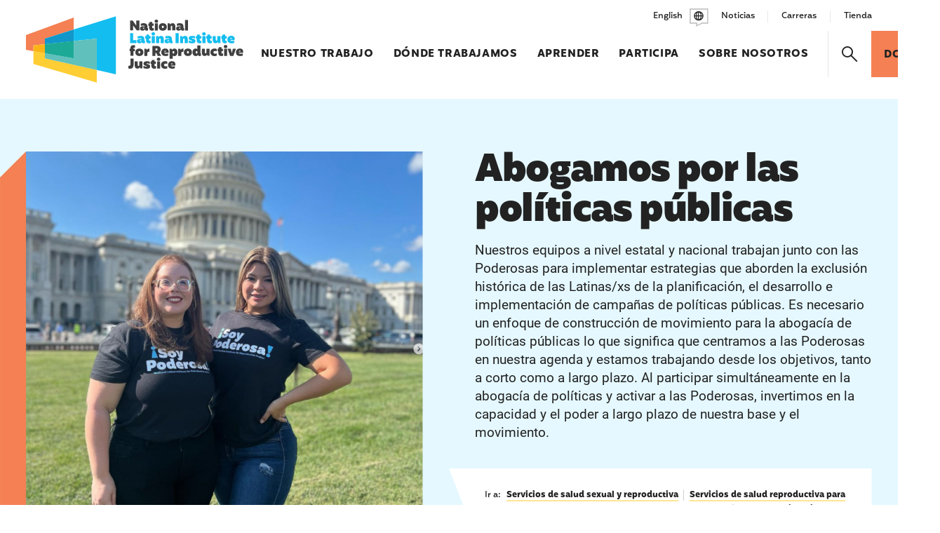

--- FILE ---
content_type: text/html; charset=UTF-8
request_url: https://www.latinainstitute.org/es/our-work/policy-advocacy/
body_size: 15530
content:
<!DOCTYPE html>
<html lang="es-PR">
<head>

	<!-- Google Tag Manager -->
	<script>(function(w,d,s,l,i){w[l]=w[l]||[];w[l].push({'gtm.start':
	new Date().getTime(),event:'gtm.js'});var f=d.getElementsByTagName(s)[0],
	j=d.createElement(s),dl=l!='dataLayer'?'&l='+l:'';j.async=true;j.src=
	'https://www.googletagmanager.com/gtm.js?id='+i+dl;f.parentNode.insertBefore(j,f);
	})(window,document,'script','dataLayer','GTM-KTRN6NJ');</script>
	<!-- End Google Tag Manager -->

	<!-- Google tag (gtag.js) -->
	<script async src="https://www.googletagmanager.com/gtag/js?id=UA-4133745-1"></script>
	<script>
		window.dataLayer = window.dataLayer || [];
		function gtag(){dataLayer.push(arguments);}
		gtag('js', new Date());
		gtag('config', 'UA-4133745-1');
	</script>

	<!-- Google tag (gtag.js) -->
	<script async src="https://www.googletagmanager.com/gtag/js?id=G-DRQMCCLWJL"></script>
	<script>
		window.dataLayer = window.dataLayer || [];
		function gtag(){dataLayer.push(arguments);}
		gtag('js', new Date());
		gtag('config', 'G-DRQMCCLWJL');
	</script>

	<meta charset="utf-8" />
<script>
var gform;gform||(document.addEventListener("gform_main_scripts_loaded",function(){gform.scriptsLoaded=!0}),document.addEventListener("gform/theme/scripts_loaded",function(){gform.themeScriptsLoaded=!0}),window.addEventListener("DOMContentLoaded",function(){gform.domLoaded=!0}),gform={domLoaded:!1,scriptsLoaded:!1,themeScriptsLoaded:!1,isFormEditor:()=>"function"==typeof InitializeEditor,callIfLoaded:function(o){return!(!gform.domLoaded||!gform.scriptsLoaded||!gform.themeScriptsLoaded&&!gform.isFormEditor()||(gform.isFormEditor()&&console.warn("The use of gform.initializeOnLoaded() is deprecated in the form editor context and will be removed in Gravity Forms 3.1."),o(),0))},initializeOnLoaded:function(o){gform.callIfLoaded(o)||(document.addEventListener("gform_main_scripts_loaded",()=>{gform.scriptsLoaded=!0,gform.callIfLoaded(o)}),document.addEventListener("gform/theme/scripts_loaded",()=>{gform.themeScriptsLoaded=!0,gform.callIfLoaded(o)}),window.addEventListener("DOMContentLoaded",()=>{gform.domLoaded=!0,gform.callIfLoaded(o)}))},hooks:{action:{},filter:{}},addAction:function(o,r,e,t){gform.addHook("action",o,r,e,t)},addFilter:function(o,r,e,t){gform.addHook("filter",o,r,e,t)},doAction:function(o){gform.doHook("action",o,arguments)},applyFilters:function(o){return gform.doHook("filter",o,arguments)},removeAction:function(o,r){gform.removeHook("action",o,r)},removeFilter:function(o,r,e){gform.removeHook("filter",o,r,e)},addHook:function(o,r,e,t,n){null==gform.hooks[o][r]&&(gform.hooks[o][r]=[]);var d=gform.hooks[o][r];null==n&&(n=r+"_"+d.length),gform.hooks[o][r].push({tag:n,callable:e,priority:t=null==t?10:t})},doHook:function(r,o,e){var t;if(e=Array.prototype.slice.call(e,1),null!=gform.hooks[r][o]&&((o=gform.hooks[r][o]).sort(function(o,r){return o.priority-r.priority}),o.forEach(function(o){"function"!=typeof(t=o.callable)&&(t=window[t]),"action"==r?t.apply(null,e):e[0]=t.apply(null,e)})),"filter"==r)return e[0]},removeHook:function(o,r,t,n){var e;null!=gform.hooks[o][r]&&(e=(e=gform.hooks[o][r]).filter(function(o,r,e){return!!(null!=n&&n!=o.tag||null!=t&&t!=o.priority)}),gform.hooks[o][r]=e)}});
</script>

	<meta name="viewport" content="width=device-width, initial-scale=1.0, viewport-fit=cover" />
			<link rel="preconnect" href="https://use.typekit.net" crossorigin>
	<link rel="preload" as="style" href="https://use.typekit.net/pdh2kvs.css">

		<link rel="preload" href="https://www.latinainstitute.org/wp-content/themes/latina-institute/assets/fonts/icomoon/fonts/icomoon.woff?1640642838" as="font" crossorigin>

		<link rel="preload" as="style" href="https://www.latinainstitute.org/wp-content/themes/latina-institute/assets/styles/app.css?ver=1769096760">

		<link rel="preload" as="script" href="https://www.latinainstitute.org/wp-content/themes/latina-institute/assets/scripts/libs.js?ver=1769096760">
	<link rel="preload" as="script" href="https://www.latinainstitute.org/wp-content/themes/latina-institute/assets/scripts/app.js?ver=1769096760">
	<meta charset="UTF-8" />
	<meta name="viewport" content="width=device-width, initial-scale=1.0, viewport-fit=cover" />
	<script>
		["js", "m4n"].forEach(function (attr) {
			document.documentElement.setAttribute(attr, "");
		});
	</script>
<meta name='robots' content='index, follow, max-image-preview:large, max-snippet:-1, max-video-preview:-1' />

	<!-- This site is optimized with the Yoast SEO plugin v26.6 - https://yoast.com/wordpress/plugins/seo/ -->
	<title>Abogamos por las políticas públicas - National Latina Institute for Reproductive Justice</title>
	<link rel="canonical" href="https://www.latinainstitute.org/es/our-work/policy-advocacy/" />
	<meta property="og:locale" content="es_ES" />
	<meta property="og:type" content="article" />
	<meta property="og:title" content="Abogamos por las políticas públicas - National Latina Institute for Reproductive Justice" />
	<meta property="og:url" content="https://www.latinainstitute.org/es/our-work/policy-advocacy/" />
	<meta property="og:site_name" content="National Latina Institute for Reproductive Justice" />
	<meta property="article:publisher" content="https://www.facebook.com/NationalLatinaInstituteforReproductiveJustice/" />
	<meta property="article:modified_time" content="2023-07-27T16:39:07+00:00" />
	<meta property="og:image" content="https://www.latinainstitute.org/wp-content/uploads/2023/01/Screen-Shot-2022-07-06-at-10.58.56-AM.png" />
	<meta property="og:image:width" content="872" />
	<meta property="og:image:height" content="1142" />
	<meta property="og:image:type" content="image/png" />
	<meta name="twitter:card" content="summary_large_image" />
	<script type="application/ld+json" class="yoast-schema-graph">{"@context":"https://schema.org","@graph":[{"@type":"WebPage","@id":"https://www.latinainstitute.org/es/our-work/policy-advocacy/","url":"https://www.latinainstitute.org/es/our-work/policy-advocacy/","name":"Abogamos por las políticas públicas - National Latina Institute for Reproductive Justice","isPartOf":{"@id":"https://www.latinainstitute.org/es/home/#website"},"primaryImageOfPage":{"@id":"https://www.latinainstitute.org/es/our-work/policy-advocacy/#primaryimage"},"image":{"@id":"https://www.latinainstitute.org/es/our-work/policy-advocacy/#primaryimage"},"thumbnailUrl":"https://www.latinainstitute.org/wp-content/uploads/2023/01/Screen-Shot-2022-07-06-at-10.58.56-AM.png","datePublished":"2023-02-03T16:48:04+00:00","dateModified":"2023-07-27T16:39:07+00:00","breadcrumb":{"@id":"https://www.latinainstitute.org/es/our-work/policy-advocacy/#breadcrumb"},"inLanguage":"es-PR","potentialAction":[{"@type":"ReadAction","target":["https://www.latinainstitute.org/es/our-work/policy-advocacy/"]}]},{"@type":"ImageObject","inLanguage":"es-PR","@id":"https://www.latinainstitute.org/es/our-work/policy-advocacy/#primaryimage","url":"https://www.latinainstitute.org/wp-content/uploads/2023/01/Screen-Shot-2022-07-06-at-10.58.56-AM.png","contentUrl":"https://www.latinainstitute.org/wp-content/uploads/2023/01/Screen-Shot-2022-07-06-at-10.58.56-AM.png","width":872,"height":1142},{"@type":"BreadcrumbList","@id":"https://www.latinainstitute.org/es/our-work/policy-advocacy/#breadcrumb","itemListElement":[{"@type":"ListItem","position":1,"name":"Home","item":"https://www.latinainstitute.org/es/home/"},{"@type":"ListItem","position":2,"name":"Nuestro trabajo","item":"https://www.latinainstitute.org/es/our-work/"},{"@type":"ListItem","position":3,"name":"Abogamos por las políticas públicas"}]},{"@type":"WebSite","@id":"https://www.latinainstitute.org/es/home/#website","url":"https://www.latinainstitute.org/es/home/","name":"National Latina Institute for Reproductive Justice","description":"Building power to fight","publisher":{"@id":"https://www.latinainstitute.org/es/home/#organization"},"potentialAction":[{"@type":"SearchAction","target":{"@type":"EntryPoint","urlTemplate":"https://www.latinainstitute.org/es/home/?s={search_term_string}"},"query-input":{"@type":"PropertyValueSpecification","valueRequired":true,"valueName":"search_term_string"}}],"inLanguage":"es-PR"},{"@type":"Organization","@id":"https://www.latinainstitute.org/es/home/#organization","name":"National Latina Institute for Reproductive Justice","url":"https://www.latinainstitute.org/es/home/","logo":{"@type":"ImageObject","inLanguage":"es-PR","@id":"https://www.latinainstitute.org/es/home/#/schema/logo/image/","url":"https://www.latinainstitute.org/wp-content/uploads/2022/11/gfx1.jpg","contentUrl":"https://www.latinainstitute.org/wp-content/uploads/2022/11/gfx1.jpg","width":1290,"height":1120,"caption":"National Latina Institute for Reproductive Justice"},"image":{"@id":"https://www.latinainstitute.org/es/home/#/schema/logo/image/"},"sameAs":["https://www.facebook.com/NationalLatinaInstituteforReproductiveJustice/"]}]}</script>
	<!-- / Yoast SEO plugin. -->


<link rel='dns-prefetch' href='//www.latinainstitute.org' />
<link rel='dns-prefetch' href='//use.typekit.net' />
<link rel="alternate" type="application/rss+xml" title="National Latina Institute for Reproductive Justice &raquo; Feed" href="https://www.latinainstitute.org/es/feed/" />
<link rel="alternate" type="application/rss+xml" title="National Latina Institute for Reproductive Justice &raquo; Comments Feed" href="https://www.latinainstitute.org/es/comments/feed/" />
<link rel="alternate" title="oEmbed (JSON)" type="application/json+oembed" href="https://www.latinainstitute.org/wp-json/oembed/1.0/embed?url=https%3A%2F%2Fwww.latinainstitute.org%2Fes%2Four-work%2Fpolicy-advocacy%2F&#038;lang=es" />
<link rel="alternate" title="oEmbed (XML)" type="text/xml+oembed" href="https://www.latinainstitute.org/wp-json/oembed/1.0/embed?url=https%3A%2F%2Fwww.latinainstitute.org%2Fes%2Four-work%2Fpolicy-advocacy%2F&#038;format=xml&#038;lang=es" />
	<link rel="icon" href="https://www.latinainstitute.org/wp-content/themes/latina-institute/assets/favicon/favicon.ico" />
	<link rel="icon" href="https://www.latinainstitute.org/wp-content/themes/latina-institute/assets/favicon/favicon.svg" type="image/svg+xml" />
	<link rel="apple-touch-icon" href="https://www.latinainstitute.org/wp-content/themes/latina-institute/assets/favicon/apple-touch-icon.png" />
	<!-- <link rel="manifest" href="https://www.latinainstitute.org/wp-content/themes/latina-institute/assets/favicons/manifest.json" /> -->
<style id='wp-img-auto-sizes-contain-inline-css'>
img:is([sizes=auto i],[sizes^="auto," i]){contain-intrinsic-size:3000px 1500px}
/*# sourceURL=wp-img-auto-sizes-contain-inline-css */
</style>
<style id='classic-theme-styles-inline-css'>
/*! This file is auto-generated */
.wp-block-button__link{color:#fff;background-color:#32373c;border-radius:9999px;box-shadow:none;text-decoration:none;padding:calc(.667em + 2px) calc(1.333em + 2px);font-size:1.125em}.wp-block-file__button{background:#32373c;color:#fff;text-decoration:none}
/*# sourceURL=/wp-includes/css/classic-themes.min.css */
</style>
<link rel='stylesheet' id='tm-fonts-css' href='https://use.typekit.net/pdh2kvs.css' media='all' />
<link rel='stylesheet' id='tm-app-css' href='https://www.latinainstitute.org/wp-content/themes/latina-institute/assets/styles/app.css?ver=1769096760' media='all' />
<link rel="https://api.w.org/" href="https://www.latinainstitute.org/wp-json/" /><link rel="alternate" title="JSON" type="application/json" href="https://www.latinainstitute.org/wp-json/wp/v2/pages/3974" /><link rel="EditURI" type="application/rsd+xml" title="RSD" href="https://www.latinainstitute.org/xmlrpc.php?rsd" />
<link rel='shortlink' href='https://www.latinainstitute.org/?p=3974' />
<!-- Stream WordPress user activity plugin v4.1.1 -->
	<script>['js','m4n'].forEach(function(attr){document.documentElement.setAttribute(attr,'')})</script>
	<link rel="preload" href="https://www.latinainstitute.org/wp-content/themes/latina-institute/assets/fonts/roboto/roboto-400.woff2" as="font" crossorigin />
	<link rel="preload" href="https://www.latinainstitute.org/wp-content/themes/latina-institute/assets/fonts/mohr/mohr-700.woff2" as="font" crossorigin />
	<link rel="preload" href="https://www.latinainstitute.org/wp-content/themes/latina-institute/assets/fonts/mohr/mohr-800.woff2" as="font" crossorigin />
	<link rel="preload" href="https://www.latinainstitute.org/wp-content/themes/latina-institute/assets/fonts/icomoon/fonts/icomoon.woff?z8888v" as="font" crossorigin />
<style id='global-styles-inline-css'>
:root{--wp--preset--aspect-ratio--square: 1;--wp--preset--aspect-ratio--4-3: 4/3;--wp--preset--aspect-ratio--3-4: 3/4;--wp--preset--aspect-ratio--3-2: 3/2;--wp--preset--aspect-ratio--2-3: 2/3;--wp--preset--aspect-ratio--16-9: 16/9;--wp--preset--aspect-ratio--9-16: 9/16;--wp--preset--color--black: #000000;--wp--preset--color--cyan-bluish-gray: #abb8c3;--wp--preset--color--white: #ffffff;--wp--preset--color--pale-pink: #f78da7;--wp--preset--color--vivid-red: #cf2e2e;--wp--preset--color--luminous-vivid-orange: #ff6900;--wp--preset--color--luminous-vivid-amber: #fcb900;--wp--preset--color--light-green-cyan: #7bdcb5;--wp--preset--color--vivid-green-cyan: #00d084;--wp--preset--color--pale-cyan-blue: #8ed1fc;--wp--preset--color--vivid-cyan-blue: #0693e3;--wp--preset--color--vivid-purple: #9b51e0;--wp--preset--gradient--vivid-cyan-blue-to-vivid-purple: linear-gradient(135deg,rgb(6,147,227) 0%,rgb(155,81,224) 100%);--wp--preset--gradient--light-green-cyan-to-vivid-green-cyan: linear-gradient(135deg,rgb(122,220,180) 0%,rgb(0,208,130) 100%);--wp--preset--gradient--luminous-vivid-amber-to-luminous-vivid-orange: linear-gradient(135deg,rgb(252,185,0) 0%,rgb(255,105,0) 100%);--wp--preset--gradient--luminous-vivid-orange-to-vivid-red: linear-gradient(135deg,rgb(255,105,0) 0%,rgb(207,46,46) 100%);--wp--preset--gradient--very-light-gray-to-cyan-bluish-gray: linear-gradient(135deg,rgb(238,238,238) 0%,rgb(169,184,195) 100%);--wp--preset--gradient--cool-to-warm-spectrum: linear-gradient(135deg,rgb(74,234,220) 0%,rgb(151,120,209) 20%,rgb(207,42,186) 40%,rgb(238,44,130) 60%,rgb(251,105,98) 80%,rgb(254,248,76) 100%);--wp--preset--gradient--blush-light-purple: linear-gradient(135deg,rgb(255,206,236) 0%,rgb(152,150,240) 100%);--wp--preset--gradient--blush-bordeaux: linear-gradient(135deg,rgb(254,205,165) 0%,rgb(254,45,45) 50%,rgb(107,0,62) 100%);--wp--preset--gradient--luminous-dusk: linear-gradient(135deg,rgb(255,203,112) 0%,rgb(199,81,192) 50%,rgb(65,88,208) 100%);--wp--preset--gradient--pale-ocean: linear-gradient(135deg,rgb(255,245,203) 0%,rgb(182,227,212) 50%,rgb(51,167,181) 100%);--wp--preset--gradient--electric-grass: linear-gradient(135deg,rgb(202,248,128) 0%,rgb(113,206,126) 100%);--wp--preset--gradient--midnight: linear-gradient(135deg,rgb(2,3,129) 0%,rgb(40,116,252) 100%);--wp--preset--font-size--small: 13px;--wp--preset--font-size--medium: 20px;--wp--preset--font-size--large: 36px;--wp--preset--font-size--x-large: 42px;--wp--preset--spacing--20: 0.44rem;--wp--preset--spacing--30: 0.67rem;--wp--preset--spacing--40: 1rem;--wp--preset--spacing--50: 1.5rem;--wp--preset--spacing--60: 2.25rem;--wp--preset--spacing--70: 3.38rem;--wp--preset--spacing--80: 5.06rem;--wp--preset--shadow--natural: 6px 6px 9px rgba(0, 0, 0, 0.2);--wp--preset--shadow--deep: 12px 12px 50px rgba(0, 0, 0, 0.4);--wp--preset--shadow--sharp: 6px 6px 0px rgba(0, 0, 0, 0.2);--wp--preset--shadow--outlined: 6px 6px 0px -3px rgb(255, 255, 255), 6px 6px rgb(0, 0, 0);--wp--preset--shadow--crisp: 6px 6px 0px rgb(0, 0, 0);}:where(.is-layout-flex){gap: 0.5em;}:where(.is-layout-grid){gap: 0.5em;}body .is-layout-flex{display: flex;}.is-layout-flex{flex-wrap: wrap;align-items: center;}.is-layout-flex > :is(*, div){margin: 0;}body .is-layout-grid{display: grid;}.is-layout-grid > :is(*, div){margin: 0;}:where(.wp-block-columns.is-layout-flex){gap: 2em;}:where(.wp-block-columns.is-layout-grid){gap: 2em;}:where(.wp-block-post-template.is-layout-flex){gap: 1.25em;}:where(.wp-block-post-template.is-layout-grid){gap: 1.25em;}.has-black-color{color: var(--wp--preset--color--black) !important;}.has-cyan-bluish-gray-color{color: var(--wp--preset--color--cyan-bluish-gray) !important;}.has-white-color{color: var(--wp--preset--color--white) !important;}.has-pale-pink-color{color: var(--wp--preset--color--pale-pink) !important;}.has-vivid-red-color{color: var(--wp--preset--color--vivid-red) !important;}.has-luminous-vivid-orange-color{color: var(--wp--preset--color--luminous-vivid-orange) !important;}.has-luminous-vivid-amber-color{color: var(--wp--preset--color--luminous-vivid-amber) !important;}.has-light-green-cyan-color{color: var(--wp--preset--color--light-green-cyan) !important;}.has-vivid-green-cyan-color{color: var(--wp--preset--color--vivid-green-cyan) !important;}.has-pale-cyan-blue-color{color: var(--wp--preset--color--pale-cyan-blue) !important;}.has-vivid-cyan-blue-color{color: var(--wp--preset--color--vivid-cyan-blue) !important;}.has-vivid-purple-color{color: var(--wp--preset--color--vivid-purple) !important;}.has-black-background-color{background-color: var(--wp--preset--color--black) !important;}.has-cyan-bluish-gray-background-color{background-color: var(--wp--preset--color--cyan-bluish-gray) !important;}.has-white-background-color{background-color: var(--wp--preset--color--white) !important;}.has-pale-pink-background-color{background-color: var(--wp--preset--color--pale-pink) !important;}.has-vivid-red-background-color{background-color: var(--wp--preset--color--vivid-red) !important;}.has-luminous-vivid-orange-background-color{background-color: var(--wp--preset--color--luminous-vivid-orange) !important;}.has-luminous-vivid-amber-background-color{background-color: var(--wp--preset--color--luminous-vivid-amber) !important;}.has-light-green-cyan-background-color{background-color: var(--wp--preset--color--light-green-cyan) !important;}.has-vivid-green-cyan-background-color{background-color: var(--wp--preset--color--vivid-green-cyan) !important;}.has-pale-cyan-blue-background-color{background-color: var(--wp--preset--color--pale-cyan-blue) !important;}.has-vivid-cyan-blue-background-color{background-color: var(--wp--preset--color--vivid-cyan-blue) !important;}.has-vivid-purple-background-color{background-color: var(--wp--preset--color--vivid-purple) !important;}.has-black-border-color{border-color: var(--wp--preset--color--black) !important;}.has-cyan-bluish-gray-border-color{border-color: var(--wp--preset--color--cyan-bluish-gray) !important;}.has-white-border-color{border-color: var(--wp--preset--color--white) !important;}.has-pale-pink-border-color{border-color: var(--wp--preset--color--pale-pink) !important;}.has-vivid-red-border-color{border-color: var(--wp--preset--color--vivid-red) !important;}.has-luminous-vivid-orange-border-color{border-color: var(--wp--preset--color--luminous-vivid-orange) !important;}.has-luminous-vivid-amber-border-color{border-color: var(--wp--preset--color--luminous-vivid-amber) !important;}.has-light-green-cyan-border-color{border-color: var(--wp--preset--color--light-green-cyan) !important;}.has-vivid-green-cyan-border-color{border-color: var(--wp--preset--color--vivid-green-cyan) !important;}.has-pale-cyan-blue-border-color{border-color: var(--wp--preset--color--pale-cyan-blue) !important;}.has-vivid-cyan-blue-border-color{border-color: var(--wp--preset--color--vivid-cyan-blue) !important;}.has-vivid-purple-border-color{border-color: var(--wp--preset--color--vivid-purple) !important;}.has-vivid-cyan-blue-to-vivid-purple-gradient-background{background: var(--wp--preset--gradient--vivid-cyan-blue-to-vivid-purple) !important;}.has-light-green-cyan-to-vivid-green-cyan-gradient-background{background: var(--wp--preset--gradient--light-green-cyan-to-vivid-green-cyan) !important;}.has-luminous-vivid-amber-to-luminous-vivid-orange-gradient-background{background: var(--wp--preset--gradient--luminous-vivid-amber-to-luminous-vivid-orange) !important;}.has-luminous-vivid-orange-to-vivid-red-gradient-background{background: var(--wp--preset--gradient--luminous-vivid-orange-to-vivid-red) !important;}.has-very-light-gray-to-cyan-bluish-gray-gradient-background{background: var(--wp--preset--gradient--very-light-gray-to-cyan-bluish-gray) !important;}.has-cool-to-warm-spectrum-gradient-background{background: var(--wp--preset--gradient--cool-to-warm-spectrum) !important;}.has-blush-light-purple-gradient-background{background: var(--wp--preset--gradient--blush-light-purple) !important;}.has-blush-bordeaux-gradient-background{background: var(--wp--preset--gradient--blush-bordeaux) !important;}.has-luminous-dusk-gradient-background{background: var(--wp--preset--gradient--luminous-dusk) !important;}.has-pale-ocean-gradient-background{background: var(--wp--preset--gradient--pale-ocean) !important;}.has-electric-grass-gradient-background{background: var(--wp--preset--gradient--electric-grass) !important;}.has-midnight-gradient-background{background: var(--wp--preset--gradient--midnight) !important;}.has-small-font-size{font-size: var(--wp--preset--font-size--small) !important;}.has-medium-font-size{font-size: var(--wp--preset--font-size--medium) !important;}.has-large-font-size{font-size: var(--wp--preset--font-size--large) !important;}.has-x-large-font-size{font-size: var(--wp--preset--font-size--x-large) !important;}
/*# sourceURL=global-styles-inline-css */
</style>
</head>
<body class="wp-singular page-template page-template-template-work page-template-template-work-php page page-id-3974 page-child parent-pageid-3269 wp-theme-latina-institute">

	<!-- Google Tag Manager (noscript) -->
	<noscript><iframe src="https://www.googletagmanager.com/ns.html?id=GTM-KTRN6NJ"
	height="0" width="0" style="display:none;visibility:hidden"></iframe></noscript>
	<!-- End Google Tag Manager (noscript) -->

	<div class="root1">
	
		<header class="top1" id="top" x-data reveal="1+/0">
			<div class="top1-wrap -restrain">
				<p class="logo1">
					<a href="https://www.latinainstitute.org/es/home/" aria-label="Latina Institute" class="-as:1" accesskey="h">
						<img src="https://www.latinainstitute.org/wp-content/themes/latina-institute/assets/images/logo1.svg" width="367" height="112" alt="Latina Institute" />
					</a>
				</p>
				<nav class="skips1">
					<ul>
						<li><a href="#nav" accesskey="n">Skip to navigation [n]</a></li>
						<li><a href="#content" accesskey="c">Skip to content [c]</a></li>
						<li><a href="#footer" accesskey="f">Skip to footer [f]</a></li>
					</ul>
				</nav>

				<p class="top1-language">				<a href="https://www.latinainstitute.org/" alt="English" >
										<span>English</span><i class="icon-language"></i>
				</a>
				</p>
				<p class="toggler1">
					<a href="./?home#nav" class="toggler1-link" aria-label="Menu" @click.prevent="$store.app.states.nav = $store.app.states.nav ? false : 1" :class="{'-active': $store.app.states.nav}"><span invisible>Menu</span></a>
				</p><!-- /toggler1 -->
				<nav class="nav1" id="nav" :class="{'-open': $store.app.states.nav}">
					
	<form action="/" class="nav1-search" method="get">
		<p class="searchbox1">
			<input type="text" name="s" id="f585317" placeholder="Search" value="" required />
			<button type="submit" aria-label="Search"><i class="icon-search-bold"><span>Search</span></i></button>
		</p>
	</form>

<ul class="nav1-main"><li class=" menu-item menu-item-type-post_type menu-item-object-page current-page-ancestor -link -as:5  our-work"><a  class="" href="https://www.latinainstitute.org/es/our-work/" target="" accesskey="1">Nuestro trabajo<em> [1]</em></a></li><li class=" menu-item menu-item-type-post_type menu-item-object-page -link -as:5  where-we-work"><a  class="" href="https://www.latinainstitute.org/es/where-we-work/" target="" accesskey="2">Dónde trabajamos<em> [2]</em></a></li><li class=" menu-item menu-item-type-post_type menu-item-object-page -link -as:5  learn"><a  class="" href="https://www.latinainstitute.org/es/learn/" target="" accesskey="3">Aprender<em> [3]</em></a></li><li class=" menu-item menu-item-type-post_type menu-item-object-page -link -as:5  get-involved"><a  class="" href="https://www.latinainstitute.org/es/get-involved/" target="" accesskey="4">Participa<em> [4]</em></a></li><li class=" menu-item menu-item-type-post_type menu-item-object-page -link -as:5  about"><a  class="" href="https://www.latinainstitute.org/es/about/" target="" accesskey="5">Sobre nosotros<em> [5]</em></a></li><li class="-search"><a href="./?home#search" class="icon-search-bold -as:5" aria-label="Search" @click.prevent="$store.app.states.search = 2"><span>Search</span></a></li><li class="-action"><a href="https://www.latinainstitute.org/es/donate/" class="button1 -a5"><span>Donar</span></a></li></ul>
		<ul class="nav1-side">
			<li class="-lang">				<a href="https://www.latinainstitute.org/" alt="English" >
										<span>English</span><i class="icon-language"></i>
				</a>
				</li>

			<li class=" menu-item menu-item-type-post_type menu-item-object-page -link -as:5  news"><a class="" href="https://www.latinainstitute.org/es/news/" target="" accesskey="1">Noticias</a></li><li class=" menu-item menu-item-type-post_type menu-item-object-page -link -as:5  job-opportunities"><a class="" href="https://www.latinainstitute.org/es/about/job-opportunities/" target="" accesskey="2">Carreras</a></li><li class=" menu-item menu-item-type-custom menu-item-object-custom -link -as:5  shop-2"><a class="" href="https://store.latinainstitute.org/" target="" accesskey="3">Tienda</a></li>
		</ul>
						</nav>
			</div>
		</header>

		<div class="drawer1 -top -search -overlay1 -cs:a1" id="search" x-data x-show="$store.app.states.search" x-bind="transitions" @keydown.escape.window="$store.app.states.search = false;" x-cloak>
			<p class="drawer1-close -as:1"><a href="./?home#" class="icon-close-bold" aria-label="Close" @click.prevent="$store.app.states.search = false"><span>Close</span></a></p>
			<div class="drawer1-wrap">
				<div class="drawer1-main">
					
	<form action="/" class="-xw:5 -mx:a" method="get">
		<p class="searchbox1">
			<input type="text" name="s" id="f188362" placeholder="Search" value="" required />
			<button type="submit" aria-label="Search"><i class="icon-search-bold"><span>Search</span></i></button>
		</p>
	</form>

				</div>
			</div>
		</div><!-- /drawer1 -->
<section class="content1" id="content" data-warning="Your browser is outdated, it will not render this page properly, please upgrade.">

<div class="wrap1 -cs:b3 -pb:3 -pb:0>m">
	<div class="wrap1-inner -restrain">
		<header class="header2 -mb:0">

			<div class="header2-side" reveal="3l+/3">
																<figure class="header2-image -c:a5t" style="--w: 800; --rl: 1;">
		
		
			<span class="img1 " style="--rl: 1" >				<img class="lazyload lazypreload" data-src="https://www.latinainstitute.org/wp-content/uploads/2023/01/Screen-Shot-2022-07-06-at-10.58.56-AM.png" alt=""  data-srcset="https://www.latinainstitute.org/wp-content/uploads/2023/01/Screen-Shot-2022-07-06-at-10.58.56-AM.png 872w, https://www.latinainstitute.org/wp-content/uploads/2023/01/Screen-Shot-2022-07-06-at-10.58.56-AM.png 872w, https://www.latinainstitute.org/wp-content/uploads/2023/01/Screen-Shot-2022-07-06-at-10.58.56-AM-764x1000.png 764w, https://www.latinainstitute.org/wp-content/uploads/2023/01/Screen-Shot-2022-07-06-at-10.58.56-AM-382x500.png 382w" data-sizes="auto" />
				<i class="loader1 "></i>
				<noscript><img src="https://www.latinainstitute.org/wp-content/uploads/2023/01/Screen-Shot-2022-07-06-at-10.58.56-AM.png" alt=""></noscript>
												</span>									
			
		
		
		
					</figure>
											</div>

			<div class="header2-main">
				<h1 class="header2-title" reveal="1+/1">
					Abogamos por las políticas públicas				</h1>
									<p reveal="1+/4">Nuestros equipos a nivel estatal y nacional trabajan junto con las Poderosas para implementar estrategias que aborden la exclusión histórica de las Latinas/xs de la planificación, el desarrollo e implementación de campañas de políticas públicas. Es necesario un enfoque de construcción de movimiento para la abogacía de políticas públicas lo que significa que centramos a las Poderosas en nuestra agenda y estamos trabajando desde los objetivos, tanto a corto como a largo plazo. Al participar simultáneamente en la abogacía de políticas y activar a las Poderosas, invertimos en la capacidad y el poder a largo plazo de nuestra base y el movimiento.<br />
</p>	
									<div class="jumpnav1 -mt:1" reveal="1+/5">
						<p class="jumpnav1-wrap -t:23" x-data>
							<span class="-fw:n">Ir a:</span> 
																<a href="https://www.latinainstitute.org/es/our-work/policy-advocacy#servicios-de-salud-sexual-y-reproductiva" @click.prevent="$scroll('#servicios-de-salud-sexual-y-reproductiva')">Servicios de salud sexual y reproductiva</a>
									 <small>|</small> 									<a href="https://www.latinainstitute.org/es/our-work/policy-advocacy#servicios-de-salud-reproductiva-para-las-personas-in-migrantes" @click.prevent="$scroll('#servicios-de-salud-reproductiva-para-las-personas-in-migrantes')">Servicios de salud reproductiva para las personas in/migrantes</a>
															</p>
					</div><!-- /jumpnav1 -->
											
			</div>

		</header><!-- /header2 -->
	</div>
</div><!-- /wrap1 --><div class="wrap1">
	<div class="wrap1-inner -restrain">
		<div flex id="servicios-de-salud-sexual-y-reproductiva">
			<div w="24/24/12" reveal="1/">
									<h2>Servicios de salud sexual y reproductiva</h2>
							</div>
			<div w="24/24/12" reveal="1/">
				<p>Latina Institute trabaja para dar forma a las políticas públicas sobre el acceso y la cobertura de los servicios de aborto y anticoncepción para las Latinas/xs. Abogamos contra las prohibiciones del aborto, las barreras financieras para el acceso a los servicios de salud reproductiva como la Enmienda Hyde, y los cambios recientes para recortar el financiamiento de los proveedores del Título X, las negativas religiosas para el acceso al aborto y la anticoncepción, las leyes de participación forzada de las madres/padres, las restricciones impuestas por el estado para los servicios de aborto y las clínicas falsas que a menudo intentan captar a las comunidades de color.</p>
<p>Abogamos por una legislación inclusiva y progresista como la Ley de Igualdad de Acceso a la Cobertura de Aborto en el Seguro Médico (EACH), la Ley de Protección de la Salud de la Mujer (WHPA), la Ley de Protección y Salud Reproductiva (RHPA) de Virginia y la Ley de Equidad en Salud Reproductiva (RHEA). Presionamos por un mayor acceso a la salud sexual y reproductiva para nuestras comunidades abogando por cambios en la cobertura de Medicaid y la Ley del Cuidado de Salud a Bajo Precio (ACA).</p>
			</div>
		</div>
	</div>
</div><!-- /wrap1 -->
<div class="wrap1">
	<div class="wrap1-inner -restrain">

		<div class="-mx:-x -mb:3">
			<div class="subheader2 -mb:0" reveal="1/">
									<h3 class="subheader2-title -t:15"><span>¡Actívate con nosotros!</span></h3>
							</div><!-- /subheader2 -->
			<div flex style="--gx: 2rem;">
				
	<article class="card5 -c:d1 -cs:i" w="24/24/12" reveal="3l/" style="--color: var(--c_a3t);" hovercatch>
		<a href="https://www.latinainstitute.org/action/urge-congress-to-ensure-abortion-access-for-im-migrants/" class="overlink1 card5-link -as:1" target="_blank" hoverwatch><span invisible>Urge Congress to ensure abortion access for im/migrants</span></a>
								<figure class="img1 card5-image" style="--w: 440; --rl: 1;">
		
		
							<img class="lazyload lazypreload" data-src="https://www.latinainstitute.org/wp-content/uploads/2023/02/gw1-e1679408004181-375x500.png" alt=""  data-srcset="https://www.latinainstitute.org/wp-content/uploads/2023/02/gw1-e1679408004181-375x500.png 375w" data-sizes="auto" />
				<i class="loader1 "></i>
				<noscript><img src="https://www.latinainstitute.org/wp-content/uploads/2023/02/gw1-e1679408004181-375x500.png" alt=""></noscript>
																					
			
		
		
		
					</figure>
						<div class="insert1">
			<h4 class="insert1-title -t:4">Urge Congress to ensure abortion access for im/migrants</h4>
							<p class="insert1-lead -t:10">
					Demand Congress pass the HEAL, WHPA, and EACH Acts!

Congress must pass the Women Health’s Protect Act (WHPA), the Health Equity and Access under the Law (HEAL) for Immigrant Families Act, and the Equal Access to Abortion Coverage (EACH) Act to expand access to abortion care for all.
				</p>
								<p class="insert1-more -t:20 -tt:u"><span class="more1"><span>Email Congress now</span> <i class="icon-angle-right-black"></i></span></p>
						</div><!-- /insert1 -->
	</article>
	
	<article class="card5 -c:d1 -cs:i" w="24/24/12" reveal="3l/" style="--color: var(--c_a3t);" hovercatch>
		<a href="https://www.latinainstitute.org/action/urge-the-biden-administration-to-ensure-abortion-access-for-im-migrants/" class="overlink1 card5-link -as:1" target="_blank" hoverwatch><span invisible>Urge the Biden administration to ensure abortion access for im/migrants</span></a>
								<figure class="img1 card5-image" style="--w: 440; --rl: 1;">
		
		
							<img class="lazyload lazypreload" data-src="https://www.latinainstitute.org/wp-content/uploads/2023/02/group-gw-375x500.png" alt=""  data-srcset="https://www.latinainstitute.org/wp-content/uploads/2023/02/group-gw-375x500.png 375w" data-sizes="auto" />
				<i class="loader1 "></i>
				<noscript><img src="https://www.latinainstitute.org/wp-content/uploads/2023/02/group-gw-375x500.png" alt=""></noscript>
																					
			
		
		
		
					</figure>
						<div class="insert1">
			<h4 class="insert1-title -t:4">Urge the Biden administration to ensure abortion access for im/migrants</h4>
							<p class="insert1-lead -t:10">
					Demand President Biden protect and expand abortion access for im/migrants!

Join us in calling on POTUS to ensure access to abortion care to those in detention, allow safe travel for abortion and other healthcare services, and make abortion resources accessible for all.
				</p>
								<p class="insert1-more -t:20 -tt:u"><span class="more1"><span>Email POTUS now ></span> <i class="icon-angle-right-black"></i></span></p>
						</div><!-- /insert1 -->
	</article>
				</div>
		</div>

	</div>
</div><div class="wrap1">
	<div class="wrap1-inner -restrain">
		<div flex id="servicios-de-salud-reproductiva-para-las-personas-in-migrantes">
			<div w="24/24/12" reveal="1/">
									<h2>Servicios de salud reproductiva para las personas in/migrantes</h2>
							</div>
			<div w="24/24/12" reveal="1/">
				<p>Latina Institute lucha para garantizar que todas las personas in/migrantes tengan acceso a los servicios de salud reproductiva integrales, independientemente de su estatus y con dignidad. Buscamos justicia para todas las personas y abogamos por la expansión de la cobertura de seguro para las personas in/migrantes a través de una legislación audaz como la Ley HEAL para las Familias Inmigrantes. Apoyamos las políticas que amplían el acceso y mejoran la salud de las Latinas/xs, y rechazamos las políticas que limitan el acceso y criminalizan a las Latinas/xs que simplemente están tratando de obtener servicios de salud.</p>
<p>Como parte de nuestra agenda de justicia reproductiva, apoyamos las licencias de conducir y las identificaciones municipales para las personas in/migrantes indocumentadas, que reducen las barreras de acceso a los servicios de salud. Trabajamos para garantizar que las personas embarazadas en los centros de detención de  in/migrantes, a quienes se les niega la atención en salud, tengan acceso a todos los servicios de salud reproductiva, incluyendo la atención prenatal, el tratamiento posparto y los servicios de aborto. </p>
			</div>
		</div>
	</div>
</div><!-- /wrap1 -->
<div class="wrap1">
	<div class="wrap1-inner -restrain">

		<div class="-mx:-x -mb:3">
			<div class="subheader2 -mb:0" reveal="1/">
							</div><!-- /subheader2 -->
			<div flex style="--gx: 2rem;">
				
	<article class="card5 -c:d1 -cs:i" w="24/24/12" reveal="3l/" style="--color: var(--c_a3t);" hovercatch>
		<a href="https://www.latinainstitute.org/action/urge-congress-to-ensure-healthcare-access-for-im-migrants/" class="overlink1 card5-link -as:1" target="_blank" hoverwatch><span invisible>Urge Congress to ensure healthcare access for im/migrants</span></a>
								<figure class="img1 card5-image" style="--w: 440; --rl: 1;">
		
		
							<img class="lazyload lazypreload" data-src="https://www.latinainstitute.org/wp-content/uploads/2023/07/LatinaInstitute_Alert_HealAct_A_Non-Branded_R1V2-500x500.png" alt=""  data-srcset="https://www.latinainstitute.org/wp-content/uploads/2023/07/LatinaInstitute_Alert_HealAct_A_Non-Branded_R1V2-500x500.png 500w" data-sizes="auto" />
				<i class="loader1 "></i>
				<noscript><img src="https://www.latinainstitute.org/wp-content/uploads/2023/07/LatinaInstitute_Alert_HealAct_A_Non-Branded_R1V2-500x500.png" alt=""></noscript>
																					
			
		
		
		
					</figure>
						<div class="insert1">
			<h4 class="insert1-title -t:4">Urge Congress to ensure healthcare access for im/migrants</h4>
							<p class="insert1-lead -t:10">
					The Health Equity and Access under the Law (HEAL) for Immigrant Families Act has been reintroduced in Congress! If passed, HEAL would help im/migrants and Latinas/xs access their basic healthcare rights – including the right to affordable reproductive and sexual healthcare. 				</p>
								<p class="insert1-more -t:20 -tt:u"><span class="more1"><span>Show your support</span> <i class="icon-angle-right-black"></i></span></p>
						</div><!-- /insert1 -->
	</article>
	
	<article class="card5 -c:d1 -cs:i" w="24/24/12" reveal="3l/" style="--color: var(--c_a3t);" hovercatch>
		<a href="https://www.latinainstitute.org/action/support-healthcare-access-for-dreamers/" class="overlink1 card5-link -as:1" target="_blank" hoverwatch><span invisible>Support Healthcare Access for DREAMers!</span></a>
								<figure class="img1 card5-image" style="--w: 440; --rl: 1;">
		
		
							<img class="lazyload lazypreload" data-src="https://www.latinainstitute.org/wp-content/uploads/2023/02/gw1-e1679408004181-375x500.png" alt=""  data-srcset="https://www.latinainstitute.org/wp-content/uploads/2023/02/gw1-e1679408004181-375x500.png 375w" data-sizes="auto" />
				<i class="loader1 "></i>
				<noscript><img src="https://www.latinainstitute.org/wp-content/uploads/2023/02/gw1-e1679408004181-375x500.png" alt=""></noscript>
																					
			
		
		
		
					</figure>
						<div class="insert1">
			<h4 class="insert1-title -t:4">Support Healthcare Access for DREAMers!</h4>
							<p class="insert1-lead -t:10">
					There are layers of harmful and discriminatory obstacles that keep DREAMers – recipients of the Deferred Action for Childhood Arrivals (DACA) program – from accessing affordable, quality healthcare. We now have an opportunity with the Biden Administration to make our voices heard and demand Salud, Dignidad y Justicia so that DREAMers can exercise their human right to healthcare.  				</p>
								<p class="insert1-more -t:20 -tt:u"><span class="more1"><span>Add your name</span> <i class="icon-angle-right-black"></i></span></p>
						</div><!-- /insert1 -->
	</article>
				</div>
		</div>

	</div>
</div>
</section>


<footer class="footer1 -cd:d1 -cs:i" id="footer">
	<div class="footer1-wrap -restrain" reveal="1/">

		<div class="gfx1">
						<a href="https://store.latinainstitute.org/" target="_blank" class="gfx1-wrap -as:1">
				<div class="gfx1-image" reveal="3l/">
											<figure class="gfx1-figure" >
		
		
			<span class="img1 " style="--rl: 0.875" >				<img class="lazyload lazypreload" data-src="https://www.latinainstitute.org/wp-content/uploads/2023/11/gfx1.jpg" alt=""  data-srcset="https://www.latinainstitute.org/wp-content/uploads/2023/11/gfx1.jpg 1290w, https://www.latinainstitute.org/wp-content/uploads/2023/11/gfx1.jpg 1290w, https://www.latinainstitute.org/wp-content/uploads/2023/11/gfx1-1000x868.jpg 1000w, https://www.latinainstitute.org/wp-content/uploads/2023/11/gfx1-500x434.jpg 500w" data-sizes="auto" />
				<i class="loader1 "></i>
				<noscript><img src="https://www.latinainstitute.org/wp-content/uploads/2023/11/gfx1.jpg" alt=""></noscript>
												</span>									
			
		
		
		
					</figure>
								</div>
				<div class="gfx1-bubble" reveal="4/5">
					<svg class="gfx1-svg" version="1.1" xmlns="http://www.w3.org/2000/svg"
						xmlns:xlink="http://www.w3.org/1999/xlink" x="0px" y="0px" viewBox="0 0 255 224.4"
						style="enable-background:new 0 0 255 224.4;" xml:space="preserve">
						<style type="text/css">
						path {
							fill: #ffffff;
						}
						</style>
						<path
							d="M102.9,163.3c-10.3,4.2-21.1,7.8-30.5,13.8c-6.8,6.4,15.3,15.5,19.6,18.9c-13,7.9-25.9,15.7-38.6,23.9c-1.3,0.7-3.1,1.9-2.1,3.6c11.2,5.6,52-14.4,64.5-19.8c19.2-8.9,31.6-10,1.5-16.2c6-3.3,11.2-8.8,17.7-10.1c25.6,6.8,54.5,8.6,78.7-2.6c63-40.6-29-123.5-69.8-145.9C121,15.4,94.3,6.2,67.4,7.4C45,8.2,26.5,21.1,17.8,40.6C1.8,88.6,62.5,143.1,102.9,163.3z" />
						<path
							d="M200.6,55.1c14.8,22.5,36.7,41.7,45.5,67.5c7.1,19,4.8,41.6-10,56.2c-1,1.6-4.7,3.6-2.8,5.6c1.2,1.1,3.1,0.1,4.1-1c28-22.7,18.6-63.8-1.1-89.2c-7.8-10.6-16.5-20.8-25.4-30.8C207.6,60.4,205.3,56.5,200.6,55.1z" />
						<path
							d="M1.4,40.3c-4.2,20.8,1.4,42.2,11.7,60.6c1.3,2.2,13,23.3,12.4,12.8c-15.9-24.8-28.3-57-14-85C17,19.2,25.5,11.6,34.9,5.8c1.9-1.6,6.3-3,5.9-5.7c-8.6-0.9-20.3,9.5-25.9,15.4C7.6,22.2,4.3,31.1,1.4,40.3z" />
					</svg>
											<p class="gfx1-text -t:5">¡ Mira nuestra tienda!</p>
										
				</div>
			</a>
		</div><!-- /gfx1 -->
		
		<div class="footer1-main">
						<div class="signup1 -t:10">
									<h3><label for="f21534">Mantente informada(o)</label></h3>
													<p class="-t:10">¡Regístrate para recibir correos electrónicos y obtener información sobre cómo activarte con nosotros!</p>
								
                <div class='gf_browser_chrome gform_wrapper gravity-theme gform-theme--no-framework new-tab_wrapper' data-form-theme='gravity-theme' data-form-index='0' id='gform_wrapper_3' ><div id='gf_3' class='gform_anchor' tabindex='-1'></div>
                        <div class='gform_heading'>
                            <p class='gform_description'></p>
                        </div><form method='post' enctype='multipart/form-data' target='gform_ajax_frame_3' id='gform_3' class='new-tab' action='/es/our-work/policy-advocacy/#gf_3' data-formid='3' novalidate>
                        <div class='gform-body gform_body'><div id='gform_fields_3' class='gform_fields top_label form_sublabel_below description_below validation_below'><div id="field_3_1" class="gfield gfield--type-email field_sublabel_below gfield--no-description field_description_below hidden_label field_validation_below gfield_visibility_visible"  ><label class='gfield_label gform-field-label' for='input_3_1'>Email</label><div class='ginput_container ginput_container_email'>
                            <input name='input_1' id='input_3_1' type='email' value='' class='large'   placeholder='Email Address'  aria-invalid="false"  />
                        </div></div></div></div>
        <div class='gform-footer gform_footer top_label'> <button class='button button1 gform_button' id='gform_submit_button_3'><span>Regístrate</span></button> <input type='hidden' name='gform_ajax' value='form_id=3&amp;title=&amp;description=1&amp;tabindex=0&amp;theme=gravity-theme&amp;styles=[]&amp;hash=a40d5c6be99725fe9f435a0871a695fe' />
            <input type='hidden' class='gform_hidden' name='gform_submission_method' data-js='gform_submission_method_3' value='iframe' />
            <input type='hidden' class='gform_hidden' name='gform_theme' data-js='gform_theme_3' id='gform_theme_3' value='gravity-theme' />
            <input type='hidden' class='gform_hidden' name='gform_style_settings' data-js='gform_style_settings_3' id='gform_style_settings_3' value='[]' />
            <input type='hidden' class='gform_hidden' name='is_submit_3' value='1' />
            <input type='hidden' class='gform_hidden' name='gform_submit' value='3' />
            
            <input type='hidden' class='gform_hidden' name='gform_unique_id' value='' />
            <input type='hidden' class='gform_hidden' name='state_3' value='WyJbXSIsIjIzZjBhMzU0MmJjNTNjMzgyYmI5YTQ3ZmJhN2U0NDRjIl0=' />
            <input type='hidden' autocomplete='off' class='gform_hidden' name='gform_target_page_number_3' id='gform_target_page_number_3' value='0' />
            <input type='hidden' autocomplete='off' class='gform_hidden' name='gform_source_page_number_3' id='gform_source_page_number_3' value='1' />
            <input type='hidden' name='gform_field_values' value='page_name=Abogamos+por+las+pol%C3%ADticas+p%C3%BAblicas' />
            
        </div>
                        </form>
                        </div>
		                <iframe style='display:none;width:0px;height:0px;' src='about:blank' name='gform_ajax_frame_3' id='gform_ajax_frame_3' title='This iframe contains the logic required to handle Ajax powered Gravity Forms.'></iframe>
		                <script>
gform.initializeOnLoaded( function() {gformInitSpinner( 3, 'https://www.latinainstitute.org/wp-content/plugins/gravityforms/images/spinner.svg', true );jQuery('#gform_ajax_frame_3').on('load',function(){var contents = jQuery(this).contents().find('*').html();var is_postback = contents.indexOf('GF_AJAX_POSTBACK') >= 0;if(!is_postback){return;}var form_content = jQuery(this).contents().find('#gform_wrapper_3');var is_confirmation = jQuery(this).contents().find('#gform_confirmation_wrapper_3').length > 0;var is_redirect = contents.indexOf('gformRedirect(){') >= 0;var is_form = form_content.length > 0 && ! is_redirect && ! is_confirmation;var mt = parseInt(jQuery('html').css('margin-top'), 10) + parseInt(jQuery('body').css('margin-top'), 10) + 100;if(is_form){jQuery('#gform_wrapper_3').html(form_content.html());if(form_content.hasClass('gform_validation_error')){jQuery('#gform_wrapper_3').addClass('gform_validation_error');} else {jQuery('#gform_wrapper_3').removeClass('gform_validation_error');}setTimeout( function() { /* delay the scroll by 50 milliseconds to fix a bug in chrome */ jQuery(document).scrollTop(jQuery('#gform_wrapper_3').offset().top - mt); }, 50 );if(window['gformInitDatepicker']) {gformInitDatepicker();}if(window['gformInitPriceFields']) {gformInitPriceFields();}var current_page = jQuery('#gform_source_page_number_3').val();gformInitSpinner( 3, 'https://www.latinainstitute.org/wp-content/plugins/gravityforms/images/spinner.svg', true );jQuery(document).trigger('gform_page_loaded', [3, current_page]);window['gf_submitting_3'] = false;}else if(!is_redirect){var confirmation_content = jQuery(this).contents().find('.GF_AJAX_POSTBACK').html();if(!confirmation_content){confirmation_content = contents;}jQuery('#gform_wrapper_3').replaceWith(confirmation_content);jQuery(document).scrollTop(jQuery('#gf_3').offset().top - mt);jQuery(document).trigger('gform_confirmation_loaded', [3]);window['gf_submitting_3'] = false;wp.a11y.speak(jQuery('#gform_confirmation_message_3').text());}else{jQuery('#gform_3').append(contents);if(window['gformRedirect']) {gformRedirect();}}jQuery(document).trigger("gform_pre_post_render", [{ formId: "3", currentPage: "current_page", abort: function() { this.preventDefault(); } }]);        if (event && event.defaultPrevented) {                return;        }        const gformWrapperDiv = document.getElementById( "gform_wrapper_3" );        if ( gformWrapperDiv ) {            const visibilitySpan = document.createElement( "span" );            visibilitySpan.id = "gform_visibility_test_3";            gformWrapperDiv.insertAdjacentElement( "afterend", visibilitySpan );        }        const visibilityTestDiv = document.getElementById( "gform_visibility_test_3" );        let postRenderFired = false;        function triggerPostRender() {            if ( postRenderFired ) {                return;            }            postRenderFired = true;            gform.core.triggerPostRenderEvents( 3, current_page );            if ( visibilityTestDiv ) {                visibilityTestDiv.parentNode.removeChild( visibilityTestDiv );            }        }        function debounce( func, wait, immediate ) {            var timeout;            return function() {                var context = this, args = arguments;                var later = function() {                    timeout = null;                    if ( !immediate ) func.apply( context, args );                };                var callNow = immediate && !timeout;                clearTimeout( timeout );                timeout = setTimeout( later, wait );                if ( callNow ) func.apply( context, args );            };        }        const debouncedTriggerPostRender = debounce( function() {            triggerPostRender();        }, 200 );        if ( visibilityTestDiv && visibilityTestDiv.offsetParent === null ) {            const observer = new MutationObserver( ( mutations ) => {                mutations.forEach( ( mutation ) => {                    if ( mutation.type === 'attributes' && visibilityTestDiv.offsetParent !== null ) {                        debouncedTriggerPostRender();                        observer.disconnect();                    }                });            });            observer.observe( document.body, {                attributes: true,                childList: false,                subtree: true,                attributeFilter: [ 'style', 'class' ],            });        } else {            triggerPostRender();        }    } );} );
</script>
			</div><!-- /signup1 -->

			<div class="connect1">
									<div class="socials1">
						<ul class="socials1-items" flex>
															<li><a href="https://www.tiktok.com/@latinainstitute" target="_blank" class="icon-social-tiktok" aria-label="Share on TikTok"><span>TikTok</span></a></li>
																						<li><a href="https://twitter.com/latinainstitute" target="_blank" class="icon-social-twitter" aria-label="Share on Twitter"><span>Twitter</span></a></li>
																						<li><a href="https://www.facebook.com/NationalLatinaInstituteforReproductiveJustice/" target="_blank" class="icon-social-facebook" aria-label="Share on Facebook"><span>Facebook</span></a></li>
																						<li><a href="https://www.instagram.com/latinainstitute/" target="_blank" class="icon-social-instagram" aria-label="Share on Instagram"><span>Instagram</span></a></li>
													</ul>
					</div>
					<!-- /socials1 -->
				
				<p class="connect1-details -t:11 -as:2">
											<a href="tel:2124222553">(212) 422-2553</a> <br />
																<a href="mailto:info@latinainstitute.org">info@latinainstitute.org</a> <br />
									</p>

			</div><!-- /connect1 -->
			<div class="copys1 -c:d2t -t:11">
									<p>The information on this website is for educational or informational purpose only. The National Latina Institute for Reproductive Justice is endeavoring to comply with all applicable laws and regulations to the best of its understanding and ability, including the changes to Texas law made effective September 1, 2021. Nothing in this communication is intended to encourage, assist, aid, or abet any violation of those changes or any other law. The information on this website does not constitute legal advice from the National Latina Institute for Reproductive Justice.<br /><br /></p>
								<p class="-as:2">&copy; 2026 National Latina Institute for Reproductive Justice. All Rights reserved.</p>
				<p><a href="https://www.latinainstitute.org/" class="-as:3" target="">Home</a></p>&nbsp;<p><a href="https://www.latinainstitute.org/about/" class="-as:3" target="">About</a></p>&nbsp;<p><a href="https://www.latinainstitute.org/donate/" class="-as:3" target="">Donate</a></p>&nbsp;<p><a href="https://www.latinainstitute.org/get-involved/" class="-as:3" target="">Get Involved</a></p>&nbsp;<p><a href="https://www.latinainstitute.org/privacy-policy/" class="-as:3" target="">Privacy Policy</a></p>&nbsp;			</div><!-- /copys1 -->
		</div>
	</div>
</footer>
<a href="./?home#" class="overlay1 -as:1" aria-hidden="true" x-data x-bind="transitions" x-show="$store.app.overlay"
	@click.prevent="$store.app.unoverlay()" x-cloak></a>
</div>

<script>
document.documentElement.style.setProperty('--vw', document.documentElement.clientWidth * 0.01 + 'px');
document.documentElement.style.setProperty('--vh', window.innerHeight * 0.01 + 'px');
</script>

<script type="speculationrules">
{"prefetch":[{"source":"document","where":{"and":[{"href_matches":"/*"},{"not":{"href_matches":["/wp-*.php","/wp-admin/*","/wp-content/uploads/*","/wp-content/*","/wp-content/plugins/*","/wp-content/themes/latina-institute/*","/*\\?(.+)"]}},{"not":{"selector_matches":"a[rel~=\"nofollow\"]"}},{"not":{"selector_matches":".no-prefetch, .no-prefetch a"}}]},"eagerness":"conservative"}]}
</script>
<script src="https://www.latinainstitute.org/wp-content/themes/latina-institute/assets/scripts/libs.js?ver=1769096760" id="tm-libs-js"></script>
<script id="tm-scripts-js-extra">
var tmscripts = {"ajax_url":"https://www.latinainstitute.org/wp-admin/admin-ajax.php","current_page":"1"};
//# sourceURL=tm-scripts-js-extra
</script>
<script src="https://www.latinainstitute.org/wp-content/themes/latina-institute/assets/scripts/app.js?ver=1769096760" id="tm-scripts-js"></script>
<script src="https://www.latinainstitute.org/wp-includes/js/dist/dom-ready.min.js?ver=f77871ff7694fffea381" id="wp-dom-ready-js"></script>
<script src="https://www.latinainstitute.org/wp-includes/js/dist/hooks.min.js?ver=dd5603f07f9220ed27f1" id="wp-hooks-js"></script>
<script src="https://www.latinainstitute.org/wp-includes/js/dist/i18n.min.js?ver=c26c3dc7bed366793375" id="wp-i18n-js"></script>
<script id="wp-i18n-js-after">
wp.i18n.setLocaleData( { 'text direction\u0004ltr': [ 'ltr' ] } );
//# sourceURL=wp-i18n-js-after
</script>
<script src="https://www.latinainstitute.org/wp-includes/js/dist/a11y.min.js?ver=cb460b4676c94bd228ed" id="wp-a11y-js"></script>
<script defer='defer' src="https://www.latinainstitute.org/wp-content/plugins/gravityforms/assets/js/dist/utils.min.js?ver=48a3755090e76a154853db28fc254681" id="gform_gravityforms_utils-js"></script>
<script>
gform.initializeOnLoaded( function() { jQuery(document).on('gform_post_render', function(event, formId, currentPage){if(formId == 3) {if(typeof Placeholders != 'undefined'){
                        Placeholders.enable();
                    }} } );jQuery(document).on('gform_post_conditional_logic', function(event, formId, fields, isInit){} ) } );
</script>
<script>
gform.initializeOnLoaded( function() {jQuery(document).trigger("gform_pre_post_render", [{ formId: "3", currentPage: "1", abort: function() { this.preventDefault(); } }]);        if (event && event.defaultPrevented) {                return;        }        const gformWrapperDiv = document.getElementById( "gform_wrapper_3" );        if ( gformWrapperDiv ) {            const visibilitySpan = document.createElement( "span" );            visibilitySpan.id = "gform_visibility_test_3";            gformWrapperDiv.insertAdjacentElement( "afterend", visibilitySpan );        }        const visibilityTestDiv = document.getElementById( "gform_visibility_test_3" );        let postRenderFired = false;        function triggerPostRender() {            if ( postRenderFired ) {                return;            }            postRenderFired = true;            gform.core.triggerPostRenderEvents( 3, 1 );            if ( visibilityTestDiv ) {                visibilityTestDiv.parentNode.removeChild( visibilityTestDiv );            }        }        function debounce( func, wait, immediate ) {            var timeout;            return function() {                var context = this, args = arguments;                var later = function() {                    timeout = null;                    if ( !immediate ) func.apply( context, args );                };                var callNow = immediate && !timeout;                clearTimeout( timeout );                timeout = setTimeout( later, wait );                if ( callNow ) func.apply( context, args );            };        }        const debouncedTriggerPostRender = debounce( function() {            triggerPostRender();        }, 200 );        if ( visibilityTestDiv && visibilityTestDiv.offsetParent === null ) {            const observer = new MutationObserver( ( mutations ) => {                mutations.forEach( ( mutation ) => {                    if ( mutation.type === 'attributes' && visibilityTestDiv.offsetParent !== null ) {                        debouncedTriggerPostRender();                        observer.disconnect();                    }                });            });            observer.observe( document.body, {                attributes: true,                childList: false,                subtree: true,                attributeFilter: [ 'style', 'class' ],            });        } else {            triggerPostRender();        }    } );
</script>
</body>

</html>

--- FILE ---
content_type: text/css
request_url: https://www.latinainstitute.org/wp-content/themes/latina-institute/assets/styles/app.css?ver=1769096760
body_size: 36777
content:
/*! Latina Institute > 2022/10/10 ---------------- */

:root {

 --us: 1366;
 --uu: calc(10 / var(--ub, var(--us)) * 100vw);

 --sxo: 4rem; --syo: min(1.2em, 2.4rem); --sn: 15rem; --s1: 4rem; --s2: 6rem; --s3: 8rem; --s4: 12rem;
 --sx: var(--sxo); --sy: var(--syo); --nx: calc(var(--sx) * -1); --ny: calc(var(--sy) * -1);
 --vwx: calc(var(--vw, 1vw) * 100); --vhx: calc(var(--vh, 1vh) * 100);

 --ff_1: Roboto,Helvetica Neue,Arial,sans-serif;
 --ff_2: Mohr,Helvetica Neue,Arial,sans-serif;

 --c_dx: 34,34,34; --c_dxt: var(--c_dx); /* base color */
 --c_d1: #222222; --c_d1t: var(--c_d1); /* default: near black */
 --c_d2: #777777; --c_d2t: var(--c_d2); /* default: dark gray */

 --c_ix: 255,255,255; --c_ixt: var(--c_ix); /* inverted base color */
 --c_i1: #ffffff; --c_i1t: var(--c_i1); /* inverted: white */
 --c_i2: #c7c7c7; --c_i2t: var(--c_i2); /* inverted: light-gray */

 --c_a1: #14BDEF; --c_a1t: var(--c_a1); /* accent: blue */
 --c_a2: #7DDCFA; --c_a2t: var(--c_a2); /* accent: washed blue */
 --c_a3: #FFCD34; --c_a3t: var(--c_a3); /* accent: yellow */
 --c_a4: #FFE696; --c_a4t: var(--c_a4); /* accent: washed yellow */
 --c_a5: #F48053; --c_a5t: var(--c_a5); /* accent: coral */
 --c_a6: #FFBCA2; --c_a6t: var(--c_a6); /* accent: washed coral */

 --c_b1: #ffffff; --c_b1t: var(--c_b1); /* backgrounds: white */
 --c_b2: #fafafa; --c_b2t: var(--c_b2); /* backgrounds: light gray */
 --c_b3: #E5F8FF; --c_b3t: var(--c_b3); /* backgrounds: light blue */
 --c_b4: #FFF8DE; --c_b4t: var(--c_b4); /* backgrounds: light yellow */
 --c_b5: #FFEFE7; --c_b5t: var(--c_b5); /* backgrounds: light coral  */
 --c_b6: rgba(255, 239, 231,0.4); --c_b6t: var(--c_b6); /* backgrounds: lighter yellow  */

 --c_o1: rgba(var(--c_dxt),0.2); --c_o1t: var(--c_o1); /* borders: gray */
 --c_o2: rgba(var(--c_dxt),0.8); --c_o2t: var(--c_o2); /* borders: dark gray */
 --c_o3: var(--c_a2); --c_o3t: var(--c_o3); /* borders: washed blue */

 --c_e1: #e51515; --c_e1t: var(--c_e1); /* errors: red, error message */
 --c_e2: #e51515; --c_e2t: var(--c_e2); /* errors: red, error outline */

 --xw_1: calc(1366 * var(--uu) / 10);
 --xw_2: calc(1120 * var(--uu) / 10);
 --xw_3: calc(1010 * var(--uu) / 10);
 --xw_4: calc( 895 * var(--uu) / 10);
 --xw_5: calc( 664 * var(--uu) / 10);
 --xw_6: calc( 520 * var(--uu) / 10);
 --xw_7: calc( 424 * var(--uu) / 10);

 --t8n_d1: 0.2s;
 --t8n_d2: 0.4s;
 --t8n_p1: border-color, background-color, background-size, box-shadow, transform, opacity, filter, text-decoration, text-decoration-color, text-decoration-thickness, text-underline-offset, clip-path, -webkit-clip-path;
 --t8n_p2: var(--t8n_p1), visibility;
 --t8n_e1: cubic-bezier(.5,0,0,1);
 --t8n_e2: cubic-bezier(.35,.6,.45,1);

}

@media screen and (min-width: 1681px) { :root { --uu: calc(10 / var(--ub, var(--us)) * 1680px); } }
@media screen and (max-width: 1023px) { :root { --ub: 768; --sxo: 3rem; --sn: 8rem; } }
@media screen and (max-width:  719px) { :root { --ub: 360; --sxo: 2rem; --s1: 2.5rem; --s2: 3.5rem; --s3: 4.5rem; --s4: 6rem; } }
@supports (width: max(10px, 5vw)) { :root { --sx: max(var(--sxo), env(safe-area-inset-right), env(safe-area-inset-left)); } }
@media print { :root { --uu: 5.25px; } }

@font-face { font-family: 'Icons'; font-weight: normal; font-style: normal; src: url('../fonts/icomoon/fonts/icomoon.woff?z8888v') format('woff'), url('../fonts/icomoon/fonts/icomoon.ttf?z8888v') format('truetype'); }
@font-face { font-family: 'Roboto'; font-weight: 400; font-style: normal; src: url('../fonts/roboto/roboto-400.woff2') format('woff2'), url('../fonts/roboto/roboto-400.woff') format('woff'); }
@font-face { font-family: 'Roboto'; font-weight: 400; font-style: italic; src: url('../fonts/roboto/roboto-400i.woff2') format('woff2'), url('../fonts/roboto/roboto-400i.woff') format('woff'); }
@font-face { font-family: 'Roboto'; font-weight: 700; font-style: normal; src: url('../fonts/roboto/roboto-700.woff2') format('woff2'), url('../fonts/roboto/roboto-700.woff') format('woff'); }
@font-face { font-family: 'Mohr'; font-weight: 300; font-style: normal; src: url('../fonts/mohr/mohr-300.woff2') format('woff2'), url('../fonts/mohr/mohr-300.woff') format('woff'); }
@font-face { font-family: 'Mohr'; font-weight: 400; font-style: italic; src: url('../fonts/mohr/mohr-400i.woff2') format('woff2'), url('../fonts/mohr/mohr-400i.woff') format('woff'); }
@font-face { font-family: 'Mohr'; font-weight: 500; font-style: normal; src: url('../fonts/mohr/mohr-500.woff2') format('woff2'), url('../fonts/mohr/mohr-500.woff') format('woff'); }
@font-face { font-family: 'Mohr'; font-weight: 700; font-style: normal; src: url('../fonts/mohr/mohr-700.woff2') format('woff2'), url('../fonts/mohr/mohr-700.woff') format('woff'); }
@font-face { font-family: 'Mohr'; font-weight: 800; font-style: normal; src: url('../fonts/mohr/mohr-800.woff2') format('woff2'), url('../fonts/mohr/mohr-800.woff') format('woff'); }

/*   ______  _______ _______ _______
 *   |_____] |_____| |______ |______
 *   |_____] |     | ______| |______
*/

.root1 { position: relative; width: 100%; margin: 0 auto; padding: 0; }
 .root1, .root1:before, .root1:after, .root1 *, .root1 *:before, .root1 *:after { box-sizing: border-box; }

.-contain { }
 .-contain > *, .-recontain > *, .-restrain { width: calc(100% - var(--sx) * 2); max-width: var(--xw, var(--xw_1)); max-width: min(var(--xw, var(--xw_1)), var(--xw_1) - var(--sx) * 2); margin-left: auto; margin-right: auto; }
 .-decontain, .-recontain { width: 100%; max-width: none; }
 .-breakout { width: auto; max-width: none; margin-left: calc(50% - var(--vw, 1vw) * 50); margin-right: calc(50% - var(--vw, 1vw) * 50); padding-left: var(--_px, 0); padding-right: var(--_px, 0); }
 .-breakout[class*="-xw:"] { --_pxa: calc(var(--vw, 1vw) * 50 - var(--xw) / 2 + var(--sx)); --_px: var(--_pxa); --_px: max(var(--sx),var(--_pxa)); max-width: none; }
 .-restrain[class*="-xw:"] { max-width: min(var(--xw, var(--xw_1)), var(--xw_1) - var(--sx) * 2); }

@media print {
.-contain > *, .-recontain > *, .-restrain { width: 100%; }
.-breakout { --vw: 1vw; }
.-breakout[class*="-xw:"] { --_px: var(--_pxa); }
}

/* grid */

[grid],[flex] { --gc: 24; --gx: var(--sxo); --gy: var(--gx); margin-left: calc(var(--gx) * -1); margin-right: 0; padding: 0; pointer-events: none; }
 [grid]>*,[flex]>* { order: var(--o, 0); min-width: 0; margin-bottom: 0; background-clip: padding-box; pointer-events: auto; }
  ul[grid]>*:before,ul[flex]>*:before { display: none; }

[grid] { display: grid; grid-template-columns: repeat(var(--gc, 24), 1fr); grid-row-gap: var(--gy); }
[grid~="end"] { align-items: end; } [grid~="middle"] { align-items: center; }
 [grid]>* { grid-column: var(--c, auto) / span var(--w, var(--gc,24)); margin-left: var(--gx); margin-right: 0; }

[flex] { display: flex; flex-wrap: wrap; margin-top: calc(var(--gy) * -1); }
[flex~="inline"] { display: inline-flex; } [flex~="between"] { justify-content: space-between; } [flex~="right"] { justify-content: flex-end; } [flex~="end"] { align-items: flex-end; } [flex~="center"] { justify-content: center; } [flex~="middle"] { align-items: center; } [flex~="baseline"] { align-items: baseline; } [flex~="nowrap"] { flex-wrap: nowrap; }
 [flex]>* { width: calc(100% * (var(--w, 0) / var(--gc, 24) * 0.9999) - var(--gx)); margin: var(--gy) 0 0 var(--gx); }
 [flex~="auto"]>* { width: auto; }
 [flex]>[grow] { flex-grow: 1; } [flex]>[auto] { flex: none; width: auto; }

[self="middle"] { align-self: center; }

[w^="a/"]{width:auto}[w^="1/"]{--w:1}[w^="2/"]{--w:2}[w^="3/"]{--w:3}[w^="4/"]{--w:4}[w^="5/"]{--w:5}[w^="6/"]{--w:6}[w^="7/"]{--w:7}[w^="8/"]{--w:8}[w^="9/"]{--w:9}[w^="10/"]{--w:10}[w^="11/"]{--w:11}[w^="12/"]{--w:12}[w^="13/"]{--w:13}[w^="14/"]{--w:14}[w^="15/"]{--w:15}[w^="16/"]{--w:16}[w^="17/"]{--w:17}[w^="18/"]{--w:18}[w^="19/"]{--w:19}[w^="20/"]{--w:20}[w^="21/"]{--w:21}[w^="22/"]{--w:22}[w^="23/"]{--w:23}[w^="24/"]{--w:24}
[c^="-1/"]{grid-column:span var(--w, var(--gc, 24))/-1}[c^="0/"]{--c:1}[c^="1/"]{--c:2}[c^="2/"]{--c:3}[c^="3/"]{--c:4}[c^="4/"]{--c:5}[c^="5/"]{--c:6}[c^="6/"]{--c:7}[c^="7/"]{--c:8}[c^="8/"]{--c:9}[c^="9/"]{--c:10}[c^="10/"]{--c:11}[c^="11/"]{--c:12}[c^="12/"]{--c:13}[c^="13/"]{--c:14}[c^="14/"]{--c:15}[c^="15/"]{--c:16}[c^="16/"]{--c:17}[c^="17/"]{--c:18}[c^="18/"]{--c:19}[c^="19/"]{--c:20}[c^="20/"]{--c:21}[c^="21/"]{--c:22}[c^="22/"]{--c:23}[c^="23/"]{--c:24}
[o^="-1/"]{--o:-1}[o^="0/"]{--o:0}[o^="1/"]{--o:1}[o^="2/"]{--o:2}[o^="3/"]{--o:3}
@media print, (min-width: 720px){[w*="/a/"]{width:auto}[w*="/1/"]{--w:1}[w*="/2/"]{--w:2}[w*="/3/"]{--w:3}[w*="/4/"]{--w:4}[w*="/5/"]{--w:5}[w*="/6/"]{--w:6}[w*="/7/"]{--w:7}[w*="/8/"]{--w:8}[w*="/9/"]{--w:9}[w*="/10/"]{--w:10}[w*="/11/"]{--w:11}[w*="/12/"]{--w:12}[w*="/13/"]{--w:13}[w*="/14/"]{--w:14}[w*="/15/"]{--w:15}[w*="/16/"]{--w:16}[w*="/17/"]{--w:17}[w*="/18/"]{--w:18}[w*="/19/"]{--w:19}[w*="/20/"]{--w:20}[w*="/21/"]{--w:21}[w*="/22/"]{--w:22}[w*="/23/"]{--w:23}[w*="/24/"]{--w:24}[c*="/-1/"]{grid-column:span var(--w, var(--gc, 24))/-1}[c*="/0/"]{--c:1}[c*="/1/"]{--c:2}[c*="/2/"]{--c:3}[c*="/3/"]{--c:4}[c*="/4/"]{--c:5}[c*="/5/"]{--c:6}[c*="/6/"]{--c:7}[c*="/7/"]{--c:8}[c*="/8/"]{--c:9}[c*="/9/"]{--c:10}[c*="/10/"]{--c:11}[c*="/11/"]{--c:12}[c*="/12/"]{--c:13}[c*="/13/"]{--c:14}[c*="/14/"]{--c:15}[c*="/15/"]{--c:16}[c*="/16/"]{--c:17}[c*="/17/"]{--c:18}[c*="/18/"]{--c:19}[c*="/19/"]{--c:20}[c*="/20/"]{--c:21}[c*="/21/"]{--c:22}[c*="/22/"]{--c:23}[c*="/23/"]{--c:24}[o*="/-1/"]{--o:-1}[o*="/0/"]{--o:0}[o*="/1/"]{--o:1}[o*="/2/"]{--o:2}[o*="/3/"]{--o:3}}
@media print, (min-width: 1024px){[w$="/0"]{display:none !important}[w$="/a"]{width:auto}[w$="/1"]{--w:1}[w$="/2"]{--w:2}[w$="/3"]{--w:3}[w$="/4"]{--w:4}[w$="/5"]{--w:5}[w$="/6"]{--w:6}[w$="/7"]{--w:7}[w$="/8"]{--w:8}[w$="/9"]{--w:9}[w$="/10"]{--w:10}[w$="/11"]{--w:11}[w$="/12"]{--w:12}[w$="/13"]{--w:13}[w$="/14"]{--w:14}[w$="/15"]{--w:15}[w$="/16"]{--w:16}[w$="/17"]{--w:17}[w$="/18"]{--w:18}[w$="/19"]{--w:19}[w$="/20"]{--w:20}[w$="/21"]{--w:21}[w$="/22"]{--w:22}[w$="/23"]{--w:23}[w$="/24"]{--w:24}[c$="/-1"]{grid-column:span var(--w, var(--gc, 24))/-1}[c$="/0"]{--c:1}[c$="/1"]{--c:2}[c$="/2"]{--c:3}[c$="/3"]{--c:4}[c$="/4"]{--c:5}[c$="/5"]{--c:6}[c$="/6"]{--c:7}[c$="/7"]{--c:8}[c$="/8"]{--c:9}[c$="/9"]{--c:10}[c$="/10"]{--c:11}[c$="/11"]{--c:12}[c$="/12"]{--c:13}[c$="/13"]{--c:14}[c$="/14"]{--c:15}[c$="/15"]{--c:16}[c$="/16"]{--c:17}[c$="/17"]{--c:18}[c$="/18"]{--c:19}[c$="/19"]{--c:20}[c$="/20"]{--c:21}[c$="/21"]{--c:22}[c$="/22"]{--c:23}[c$="/23"]{--c:24}[o$="/-1"]{--o:-1}[o$="/0"]{--o:0}[o$="/1"]{--o:1}[o$="/2"]{--o:2}[o$="/3"]{--o:3}}
@media screen and (max-width: 719px) {[w^="0/"]{display:none !important}}
@media screen and (min-width: 720px) and (max-width: 1023px) {[w*="/0/"]{display:none !important}}

/* reveal */

@media screen and (prefers-reduced-motion: no-preference) {
[m4n] [reveal]:not([reveal=""]), [revealing] { transition-duration: var(--rvt, var(--t8n_d1)); transition-delay: var(--rvd, calc(var(--rvq,0) * var(--rvs, 0.075s))); transition-timing-function: var(--rve, ease); }
[reveal],[reveal$="/0"]{--rvq:0}[reveal$="/1"]{--rvq:1}[reveal$="/2"]{--rvq:2}[reveal$="/3"]{--rvq:3}[reveal$="/4"]{--rvq:4}[reveal$="/5"]{--rvq:5}[reveal$="/6"]{--rvq:6}[reveal$="/7"]{--rvq:7}[reveal$="/8"]{--rvq:8}[reveal$="/9"]{--rvq:9}[reveal$="/10"]{--rvq:10}[reveal$="/11"]{--rvq:11}[reveal$="/12"]{--rvq:12}[reveal$="/13"]{--rvq:13}[reveal$="/14"]{--rvq:14}[reveal$="/15"]{--rvq:15}[reveal$="/16"]{--rvq:16}[reveal$="/17"]{--rvq:17}[reveal$="/18"]{--rvq:18}[reveal$="/19"]{--rvq:19}[reveal$="/20"]{--rvq:20}
[reveal^="1"],[revealed^="1"] { --rvt: 1.00s; } [m4n]:not([ready]) [reveal^="1+/"], [m4n] [reveal^="1/"]:not([revealing]) { opacity: 0; }
[reveal^="2"],[revealed^="2"] { --rvt: 0.75s; } [m4n]:not([ready]) [reveal^="2+/"], [m4n] [reveal^="2/"]:not([revealing]) { --absxn: 0%; }
[reveal^="3"],[revealed^="3"] { --rvt: 0.95s; --rve: var(--t8n_e1); clip-path: var(--r3cp, inset(0)); will-change: clip-path; }
 [m4n]:not([ready]) [reveal^="3l+/"], [m4n] [reveal^="3l/"]:not([revealing]) { --r3cp: inset(0 100% 0 0); }
 [m4n]:not([ready]) [reveal^="3r+/"], [m4n] [reveal^="3r/"]:not([revealing]) { --r3cp: inset(0 0 0 100%); }
 [m4n]:not([ready]) [reveal^="3t+/"], [m4n] [reveal^="3t/"]:not([revealing]) { --r3cp: inset(0 0 100%); }
[reveal^="4"],[revealed^="4"] { --rvt: 0.75s; --rve: var(--t8n_e1); } [m4n]:not([ready]) [reveal^="4+/"], [m4n] [reveal^="4/"]:not([revealing]) { transform: scale(0); }
}

/*   _______  _____  ______  _     _ _      _______ _______
 *   |  |  | |     | |     \ |     | |      |______ |______
 *   |  |  | |_____| |_____/ |_____| |_____ |______ ______|
*/

/**
 * @name .accordion1
 * @description Accordion
 * @example { }
 */

.accordion1 { margin-bottom: var(--s1); border-bottom: 1px solid var(--c_a2t); }
 .accordion1-entry { margin: 0; border-top: 1px solid var(--c_a2t); }
  .accordion1-title { margin: 0; padding: 2rem 0; cursor: pointer; transition-property: color; }
   .accordion1-title i { float: right; margin: 0 0 0 2rem; color: var(--c_a1t); transform: scale(1.3); }
   .accordion1-entry.-open .accordion1-title i { transform: scale(1.3) rotate(180deg); }
  .accordion1-details { margin: 0; }
   .accordion1-details:after { display: block; content: ''; clear: both; height: 4rem; }

/**
 * @name .accordion2
 * @description Sidebar accordion
 * @example { }
 */

.accordion2 { --pl: 2.6rem; margin-bottom: var(--s1); }
 .accordion2-entry { margin: 0 0 var(--sy); }
  .accordion2-title { display: flex; position: relative; margin: 0; cursor: pointer; }
   .accordion2-title i { flex: none; width: var(--pl); font: inherit; transform: translateY(0.15rem); }
    .accordion2-title i:before { display: flex; justify-content: center; align-items: center; content: '\e960'; width: 1.1em; height: 1.1em; border-radius: 50%; background: var(--c_a3t); font: 1.4rem/1 Icons; vertical-align: 0; }
    .accordion2-entry.-open .accordion2-title i:before { content: '\e95d'; }
    .accordion2-entry:not(.-open) .accordion2-title .-a\:1 { --absxn: 0rem; }
  .accordion2-details { margin: 0; padding: 0 0 0 var(--pl); }
   .accordion2-details:before { display: block; content: ''; clear: both; height: 1rem; }
   .accordion2-details li { --sy: 0.4rem; }
    .accordion2-details li:before { display: none; }

/**
* @name .actions1
* @description Actions bar
* @example { }
*/

.actions1 { --gx: 2rem }

/**
 * @name .amount1
 * @description Amount line
 * @example { }
 */

.amount1 {  }
 .amount1-type { --gy: 1rem; }
  .amount1-type li { --w: auto; }
 .amount1-options { --gc: 30; --gx: 2rem; }
  .amount1-options li { --w: 6; }
   .amount1-select input[type] { position: absolute; left: -10001px; }
   .amount1-select label { display: flex; align-items: center; justify-content: center; width: 100%; min-height: 5rem; margin: 0; box-shadow: inset 0 0 0 1px var(--aoc, var(--c_o1t)); background: #eee; font: 400 1.6rem/var(--lh) var(--ff_1); }
   .amount1-select input:checked + label { --aoc: var(--c_a5t); }
  .amount1-custom[class] { --w: 30; display: flex; position: relative; }
  .amount1-custom.-cs\:i { --c_o1t: var(--c_b1); --c_o2t: var(--c_b1); }
   .amount1-custom label[for] { --lh: 5rem; position: absolute; left: 0; top: 0; width: 4rem; margin-bottom: 0; padding-left: 0.5rem; color: var(--c_d1t); font: 400 1.6rem/var(--lh) var(--ff_1); text-align: center; }
   .amount1-custom input[type] { flex-grow: 1;; padding-right: 3rem; padding-left: 4rem; font: 400 1.6rem/var(--lh) var(--ff_1); }
   .amount1-custom .button1 { flex: none; margin-left: -1px; }

.amount1.-center { text-align: center; }
 .amount1.-center .amount1-type { justify-content: center; }
 .amount1.-center .amount1-options { justify-content: center; }

@media (hover: hover) and (pointer: fine) {
.amount1-select label:hover { --aoc: var(--c_a5t); }
}

@media screen and (max-width: 719px) {
.amount1-options { --gx: 1rem; }
.amount1-options li { --w: 10; }
}
@media print, (min-width: 1024px) {
.amount1.-wide .amount1-options { --gc: 54; }
 .amount1.-wide .amount1-custom[class] { --w: 24; }
}

/**
 * @name .archives1
 * @description Archives
 * @example { }
 */

.archives1 { }
 .archives1-wrap[disabled] { cursor: wait; pointer-events: auto; opacity: 0.2; }
  .archives1-wrap[disabled] > * { pointer-events: none; }
 .archives1-more[disabled] { pointer-events: none; opacity: 0.2; }

/**
 * @name .biggie1
 * @description Big image wrapper
 * @example { }
 */

.biggie1 { margin-bottom: var(--s1); }
 .biggie1 > .img1, .biggie1 > .slot1, .biggie1 > .embed1 { margin-bottom: 0; }
 .biggie1-caption { max-width: var(--xw_5); margin: 0 auto; padding: 2rem 0; border-bottom: 1px solid var(--c_o1t); }
  .biggie1-caption > span { display: block; max-width: 74ex; }


/**
 * @name .body1
 * @description Body wrapper
 * @example { }
 */

.body1 { position: relative; margin-bottom: var(--s3); }
 .body1 > * { width: auto; }
 .body1.-left > * { margin-left: 0; }
 .body1 > :where(h2, h3) { margin-top: var(--s1); }
 .body1 > :where(h4, h5, h6) { margin-top: var(--s1); }
 .body1 > :where(figure, table, blockquote) { margin-bottom: var(--s1); }
 .body1 > :where(:first-child) { margin-top: 0; }
 .body1-side { margin-bottom: var(--s3); }

@media screen and (max-width: 719px) {
.body1 > * { max-width: 100%; }
.body1 .-mx\:-x\<m { max-width: none; }
.body1 > .-breakout { max-width: none; }
}
@media print, (min-width: 1024px) {
.body1 { --b1s: calc((100% - var(--xw_5)) / 2); --b1ss: calc(var(--b1s) - var(--s1)); }
 .body1-side { margin-bottom: 0; }
 .body1-side.-left { float: left; width: var(--b1ss); margin-right: -100%; }
 .body1-side.-right { float: right; width: var(--b1ss); margin-left: -100%; }
 .body1-pull { --b1s: calc(50% - var(--xw_5) / 2); width: auto; max-width: 100%; }
 .body1-pull.-left { margin-right: var(--b1s); }
 .body1-pull.-right { margin-left: var(--b1s); }
}

/**
* @name .card1
* @description Simple card
* @example { }
*/

.card1 { position: relative; margin-bottom: 2.4rem; }
.card1.-sep { padding-bottom: 2.4rem; border-bottom: 1px solid var(--c_o3t); }
 .card1 > .insert1 { --sy: 1rem; color: var(--c_d1t); }

/**
* @name .card2
* @description Colored card
* @example { }
*/

.card2 { display: flex; flex-flow: column; position: relative; padding: 0 0 var(--sx) var(--sx); }
 .card2 .overlink1 { background: var(--color, var(--c_d1t)); clip-path: polygon(0 var(--sx), var(--sx) 0, 100% 0, 100% calc(100% - var(--sx)), calc(100% - var(--sx)) 100%, 0 100%); }
 .card2 .insert1 { display: flex; flex-flow: column; flex-grow: 1; position: relative; margin: 0; padding: 3rem; background: var(--c_b1); color: var(--c_d1t); }
  .card2 .insert1-lead { margin-bottom: 2rem; }
  .card2 .insert1-more { margin-top: auto; }

/**
* @name .card3
* @description Small colored card
* @example { }
*/

.card3 { --px: var(--gx, 2rem); position: relative; }
.card3.-mh1 { min-height: 20rem; }
 .card3:before { position: absolute; left: calc(var(--px) * -1); right: 0; top: 0; bottom: calc(var(--px) * -1); content: ''; margin: 0; background: var(--color); clip-path: polygon(0 var(--px), var(--px) 0, 100% 0, 100% calc(100% - var(--px)), calc(100% - var(--px)) 100%, 0 100%); }
 .card3 > .insert1 { position: relative; height: 100%; padding: 2rem; box-shadow: inset 0 0 0 2px var(--color, transparent); background: var(--c_b1); }

/**
* @name .card4
* @description Timeline card
* @example { }
*/

.card4 { position: relative; }

@media print, (min-width: 1024px) {
.card4 { display: grid; grid-template-columns: 2fr 1fr 2fr; grid-template-areas: "image image insert"; grid-column-gap: var(--s1); }
.card4.-half { grid-template-columns: 1fr 1fr; grid-template-areas: "image insert"; }
.card4.-flip { grid-template-areas: "insert image image"; }
 .card4-image { grid-area: image; margin-bottom: 0; }
 .card4 > .insert1 { grid-area: insert; margin-bottom: 0; padding-top: var(--s2); }
  .card4 .insert1-action { margin-top: 2rem; }
}

/**
* @name .card5
* @description Action card
* @example { }
*/

.card5 { position: relative; background: currentColor; color: var(--c_b2t); }
 .card5-image { margin-bottom: 0; }
 .card5 > .insert1 { padding: 2rem; color: var(--c_d1t); }

@media print, (min-width: 720px) {
.card5 { display: grid; grid-template-columns: 52.5% auto; }
.card5.-one-column { grid-template-columns: 100%; }
 .card5 .insert1 { display: flex; flex-flow: column; }
  .card5 .insert1 > * { flex: none; width: 100%; }
  .card5 .insert1-more { margin-top: auto; }
}

@media print {
.card5 { box-shadow: inset 0 0 0 1px var(--c_o1t); background: none; }
}

/**
* @name .card6
* @description Bog card
* @example { }
*/

.card6 { position: relative; }
 .card6 > .photo2 { --sy: 2rem; }
 .card6 > .insert1 { --sy: 1rem; max-width: var(--xw_5); }

/**
* @name .card7
* @description Yellow cards
* @example { }
*/

.card7 { display: flex; flex-flow: column; justify-content: space-between; position: relative; isolation: isolate; min-height: 44rem; padding: var(--s1) 3rem; padding: var(--s1) min(var(--sx), 3rem); }
 .card7-link { z-index: -1; box-shadow: inset 0 0 0 1px var(--c_a4t); background: var(--c_a4t); }
 .card7.-clear .card7-link { background: none; }

@media (hover: hover) and (pointer: fine) {
.card7-link:hover { transform: scale(0.95); }
}

@media screen and (max-width: 719px) {
.card7 { min-height: calc(100vw - var(--sx) * 2); }
}

/**
* @name .card8
* @description Horizontal yellow cards
* @example { }
*/

.card8 { display: flex; position: relative; isolation: isolate; margin-bottom: 0; padding: 3rem; }
 .card8-link { z-index: -1; box-shadow: inset 0 0 0 1px var(--c_a4t); background: var(--c_a4t); }
 .card8:nth-child(even) .card8-link { background: none; }
 .card8-image { flex: none; width: 140rem; margin: 0 var(--s1) 0 0; }
 .card8-main { position: relative; padding-right: 8rem; }
  .card8-main:before { display: flex; align-items: center; position: absolute; right: 0; top: 0; bottom: 0; content: '\e94b'; color: var(--c_b1t); font: 4rem/1 Icons; }
  .card8:nth-child(even) .card8-main:before { color: var(--c_a4t); }

@media (hover: hover) and (pointer: fine) {
.card8-link:hover { transform: scale(0.99,0.9); }
}

@media screen and (max-width: 719px) {
.card8 { display: block; padding: var(--s1) var(--sx); }
 .card8-image { margin-bottom: var(--sy); }
 .card8-main { padding-right: 0; }
  .card8-main:before { display: none; }
}
@media screen and (max-width: 719px) and (hover: hover) and (pointer: fine) {
.card8-link:hover { transform: scale(0.96); }
}

/**
* @name .card9
* @description Event card
* @example { }
*/

.card9 { --sy: 0.8em; display: flex; position: relative; }
.card9 + .card9 { padding-top: var(--sy); border-top: 1px solid var(--c_b5t); }
 .card9-date { flex: none; width: 12rem; margin: 0 2rem 0 0; }
 .card9-wrap { --sy: 0rem; }

@media screen and (max-width: 719px) {
.card9-date { width: 10rem; margin-right: 1.2rem; }
}

/**
* @name .card10
* @description Wide state card
* @example { }
*/

.card10 { position: relative; margin: 0 var(--nx); padding: var(--s1) var(--sx); border: 1px solid var(--c_a6t); border-width: 1px 0; }
.card10 + .card10 { margin-top: -1px; }
.card10.-alt { background: var(--c_b5t); }
 .card10.-alt .tabbed1-tab { background: var(--c_b5t); }
 .card10 .insert1 { margin-bottom: var(--s1); }
 .card10 .tabbed1 { position: relative; }

@media print, (min-width: 720px) {
.card10 { margin-left: 0; margin-right: 0; padding-left: 2rem; padding-right: 2rem; }
}
@media print, (min-width: 1024px) {
.card10 { display: flex; justify-content: space-between; }
 .card10 > .insert1 { max-width: var(--xw_5); }
 .card10 > .tabbed1 { flex: none; width: 50rem; margin: 0 0 0 var(--s2); }
  .card10 .tabbed1-nav { justify-content: flex-end; }
}

/**
* @name .card11
* @description Narrow state card
* @example { }
*/

.card11 { position: relative; margin: 0 var(--nx); padding: var(--s1) var(--sx); border: 1px solid var(--c_a6t); border-width: 1px 0; }
.card11 + .card11 { margin-top: -1px; }
.card11.-alt { background: var(--c_b5t); }
 .card11.-alt .tabbed1-tab { background: var(--c_b5t); }

@media print, (min-width: 720px) {
.card11 .tabbed1-nav { justify-content: flex-end; }

.card11.-x1 .card11-title { position: relative; z-index: 2; max-width: 50%; }
.card11.-x1 .tabbed1 { margin-top: -4rem; }
}
@media print, (min-width: 1024px) {
.card11 { margin-left: 0; margin-right: 0; padding-left: 2rem; padding-right: 2rem; }
 .card11.-x1 .card11-title { width: 35%; }
}

/**
 * @name .carousel1
 * @description Simple carousel
 * @example { }
 */

.carousel1 { --wx: calc(100% - var(--px) * 2); --px: var(--sx); --gx: var(--sx); --c: 1.1; position: relative; margin-bottom: var(--s3); }
 .carousel1-entries { display: flex; align-items: start; overflow: auto; overflow-y: hidden; margin-bottom: 0; padding-bottom: 1px; white-space: nowrap; scroll-snap-type: x mandatory; scroll-padding: 0 var(--px); scroll-behavior: smooth; scrollbar-width: none; -ms-overflow-style: none; -webkit-overflow-scrolling: touch; overscroll-behavior-x: contain; }
 .carousel1-entries::-webkit-scrollbar { display: none; }
  .carousel1-entry { flex: none; width: calc(var(--wx) / var(--c) - var(--gx) * (var(--c) - 1)/var(--c)); margin-bottom: 0; white-space: normal; scroll-snap-align: start; }
  .carousel1-entries > :first-child { margin-left: var(--px); }
  .carousel1-entry:last-child { width: calc(var(--wx) / var(--c) - var(--gx) * (var(--c) - 1)/var(--c) + var(--px)); padding-right: var(--px); }
  .carousel1-entry ~ * { margin-left: var(--gx); }
 .carousel1-nav { --lh: 1; display: flex; justify-content: center; margin: var(--s1) var(--sx) 0; font-size: 2.4rem; }
 :root:not([js]) .carousel1-nav { pointer-events: none; }
  .carousel1-nav a { --atcn: var(--c_d1t); text-decoration: none; }
  .carousel1-nav a ~ a { margin-left: 1rem; }
 .carousel1 .tracker1 { margin: var(--s1) var(--px) 0; }

@media print, (min-width: 720px) {
.carousel1 { --c: 2.1; }
}
@media print, (min-width: 1024px) {
.carousel1 { --c: 3; --px: calc(50% - var(--xw) / 2 + var(--sx)); }
}

/**
 * @name [collapse]
 * @description Collapse helper
 * @example { }
 */

[collapse] { will-change: height; transition: height var(--t8n_d2) var(--t8n_e1); }
[collapse].-transition { overflow: hidden; }
[collapse].-from { height: 0; overflow: hidden; }
[collapse].-to { height: var(--height, auto); overflow: hidden; }

/**
 * @name .colored1
 * @description Themable element
 * @example { }
 */

.colored1 { background: currentColor; color: var(--c_b1t); }
 .colored1 > * { color: var(--c_d1t); }

@media print {
.colored1 { }
}

/**
* @name .connect1
* @description Socials + phone/email line
* @example { }
*/

.connect1 { }
 .connect1-details[class] { --lh: 2.4rem; }

@media print, (min-width: 1024px) {
.connect1 { display: flex; align-items: center; }
 .connect1 > .socials1 { margin: 0 var(--s2) 0 0; }
}

/**
 * @name .content1
 * @description Global content
 */

.content1 { margin-bottom: 0; }
 .content1:before { display: block; content: attr(data-warning); margin: 0; padding: 2rem 4rem; background: #b22; color: #fff; text-align: center; }
@supports (display: grid) { .content1:before { display: none; } }

@media screen and (max-width: 719px) {
 .content1:before { padding: 1.5rem 2rem; font-size: 1.4rem; }
}

/**
* @name .copys1
* @description Copyrights
* @example { }
*/

.copys1 {  }
 .copys1 > * { --sy: 1rem; }

@media print, (min-width: 1024px) {
.copys1 > * { display: inline; margin-bottom: 0; }
}

/**
* @name .cutout1
* @description Clip path
* @example { }
*/

.cutout1 { --p: var(--s2); clip-path: polygon( var(--p) 0, 100% 0, 100% calc(100% - var(--p)), calc(100% - var(--p)) 100%, 0 100%, 0 var(--p) ); }

@media screen and (max-width: 719px) {
.cutout1 { --p: var(--s1); }
}

/**
* @name .date1
* @description .card9 date
* @example { }
*/

.date1 { display: flex; align-items: center; flex: none; position: relative; overflow: hidden; height: 4rem; padding: 3px 0 0; box-shadow: inset 0 0 0 2px var(--c_a6t); }
 .date1:before { position: absolute; left: -2rem; right: -3rem; top: 0; bottom: 0; content: ''; background: var(--c_a6t); clip-path: polygon(0 0, 100% 0, calc(100% - 1rem) 100%, 0 100%); transform: translateX(-50%); }
 .date1 > span { flex: none; position: relative; width: 50%; padding: 0 0.5rem; text-align: center; }

@media (hover: hover) and (pointer: fine) {
[hover] .date1:not([hovercatch][hover] [hovercatch] *):before { transform: translateX(0); }
}

@media screen and (max-width: 719px) {
.date1[class] { font-size: 1.3rem; }
}


/**
 * @name .drawer1
 * @description Sliding drawer
 * @example { }
 */

.drawer1 { --w: 32rem; --h: 75vh; --dx: -1; --px: var(--s1); display: flex; flex-direction: column; position: fixed; left: 0; top: 0; z-index: 201; overflow: hidden; width: var(--w); max-width: 100%; height: 100%; max-height: 100%; margin: 0; box-shadow: 0 0 4rem rgba(var(--c_dx),0.15); background: var(--c_b1t); transition: all var(--t8n_d2) var(--t8n_e1); transition-property: var(--t8n_p1); will-change: transform; }
.drawer1.-right { --dx: 1; right: 0; left: auto; }
.drawer1.-bottom, .drawer1.-top { --w: 100%; --dx: 0; --dy: -1; --px: var(--sx); height: auto; max-height: var(--h); max-height: min(var(--h), 100%); }
.drawer1.-bottom { --dy: 1; top: auto; bottom: 0; }
.drawer1.-from { transform: translateX(calc(var(--dx, 0) * 100%)) translateY(calc(var(--dy, 0) * 100%)); }
 .drawer1 > * { color: var(--c_d1t); transition: all var(--t8n_d2) var(--t8n_e1); transition-property: var(--t8n_p1); }
 .drawer1.-from > * { transform: translateX(calc(var(--dx, 0) * -10rem)) translateY(calc(var(--dy, 0) * -10rem)); }
 .drawer1-close { --lh: 1; position: absolute; right: 0; top: 0; z-index: 2; margin: 0; padding: 1.6rem 1.8rem; font-size: 2rem; }
 .drawer1-wrap { flex-grow: 1; overflow: auto; margin: 0; scrollbar-width: none; -ms-overflow-style: none; -webkit-overflow-scrolling: touch; overscroll-behavior: contain; }
 .drawer1-wrap::-webkit-scrollbar { display: none; }
  .drawer1-main { width: calc(100% - var(--px) * 2); max-width: var(--xw_1); margin: 0 auto; padding: 6.4rem 0 0; }
   .drawer1.-bottom .drawer1-main:after { display: block; content: ''; height: max(env(safe-area-inset-bottom) + 2.5rem, var(--px)); }

.drawer1.-search { justify-content: center; min-height: 18rem; }
 .drawer1.-search .drawer1-wrap { flex-grow: 0; }
 .drawer1.-search .drawer1-main { padding: var(--s2) 0; padding: max(var(--s2), 5rem) 0; }

@media screen and (max-width: 719px) {
.drawer1 { --px: var(--sx); }
}

/**
 * @name .embed1
 * @description Responsive embeds
 */

.embed1 { display: block; position: relative; overflow: hidden; }
 .embed1:before { display: block; content: ''; width: 100%; padding-bottom: calc(var(--r, 0.5625) * 100%); }
 .embed1 iframe { position: absolute; top: 0; left: 0; width: 100%; height: 100%; }

/**
 * @name .error1
 * @description Error page overlay
 */

.error1 { display: flex; align-items: center; position: fixed; left: 0; top: 0; z-index: 201; width: 100%; max-width: none; height: var(--vhx); margin: 0; background: #f2f2f2; text-align: center; }
 .error1-wrap { margin-left: auto; margin-right: auto; }
  .error1-code { margin: 0; font-size: 8.2rem; line-height: 1; opacity: 0.2; }
  .error1-title { margin-bottom: 1rem; }
  .error1-info { margin-bottom: calc(var(--sy) / 2); }

/**
 * @name .exit1
 * @description Exit button
 * @example { }
 */

.exit1 { position: absolute; right: 0; bottom: 0; z-index: 131; top: 0; width: 5rem; padding-top: 0; font: 700 1.3rem/var(--lh) var(--ff_2); pointer-events: none; }
.exit1.-hidden { display: none; }
 .exit1-wrap { position: -webkit-sticky; position: sticky; top: 0; width: 100%; height: 5rem; pointer-events: auto; }
  .exit1 a { --abgn: none; --abcn: var(--c_d1t); --atcn: var(--c_i1t); display: flex; flex-direction: column; justify-content: center; align-items: center; height: 100%; }
   .exit1 i { margin: -0.3rem 0; font: 2.4rem/1 Icons; }
   .exit1 span { line-height: 1; }

@media screen and (max-width: 1023px) {
.exit1-wrap { top: var(--sn); }
}
@media screen and (max-width: 719px) {
.exit1 { left: 0; right: auto; }
}

/**
 * @name .fieldbox1
 * @description Fields combo
 * @example { }
 */

.fieldbox1 { --gx: 0rem; }
 .fieldbox1 > * { flex: none; }
 .fieldbox1 input[type] { flex-grow: 1; }
 .fieldbox1.-white input[type] { --abcn: var(--c_b1); --aocn: var(--c_b1); }
 .fieldbox1 button[type] { flex: none; margin-left: -1px; }

@media screen and (max-width: 719px) {
.fieldbox1 > * { width: auto; }
}

/**
* @name .filters1
* @description Archive filters
* @example { }
*/

.filters1 { }

@media screen and (max-width: 1023px) {
.filters1-title { display: flex; justify-content: space-between; align-items: center; margin-bottom: 0; border: 1px solid var(--c_o1t); padding: 1.5rem 2rem; background: var(--c_a2t); }
 .filters1-title em { }
  .filters1-title em:after { display: inline-flex; justify-content: center; align-items: center; content: '\e960'; width: 1.1em; height: 1.1em; margin: 0 0 0 0.5rem; border-radius: 50%; background: var(--c_a1t); font-family: Icons; vertical-align: 0; }
  .filters1-title.-open em:after { content: '\e95d'; }
.filters1-wrap { margin-bottom: 0; }
 .filters1-entries { margin-bottom: 0; padding: 0; border: 1px solid var(--c_o1t); border-width: 0 1px 1px; }
  .filters1-entries li { --sy: 0; }
  .filters1-entries li ~ li { border-top: 1px solid var(--c_o1t); }
   .filters1-entries li:before { display: none; }
   .filters1-entries input[type] { position: absolute; left: -10001px; }
   .filters1-entries label { display: block; padding: 1.5rem 2rem; }
   .filters1-entries :checked + label { background: var(--c_b3t); }
}
@media print, (min-width: 1024px) {
.filters1-title { display: none; }
.filters1-wrap { display: block !important; }
 .filters1-entries { display: flex; align-items: center; padding: 0; }
  .filters1-entries li { --sy: 0; }
  .filters1-entries li ~ li { margin-left: 1rem; }
   .filters1-entries li:before { display: none; }
   .filters1-entries input[type] { position: absolute; left: -10001px }
   .filters1-entries label[for] { display: block; padding: 0.8rem 0.8rem; }
   .filters1-entries :checked + label[for] { background: var(--c_a2t); }
}

/**
 * @name .float1
 * @description Floating container
 * @example { }
 */

@media print, (min-width: 720px) {
.float1 { display: block; margin-bottom: 0; }
 .float1 > :first-child { display: block; float: right; width: var(--w, 34rem); margin: 0 0 0 var(--s1); }
 .float1[class] > :first-child { margin-bottom: 1rem; }
 .float1.-left > :first-child { float: left; margin-right: var(--s1); margin-left: 0; }
}
@media print, (min-width: 1024px) {
.float1.-width1 { --w: 30rem; }
.float1.-pull1 { --f1x: 20rem; }
.float1.-pull1 > :first-child { width: calc(var(--w, 34rem) + var(--f1x)); margin-bottom: 2rem; margin-right: calc(var(--f1x) * -1); }
}

/**
 * @name .flyout1
 * @description Promo slideout
 * @example { }
 */

.flyout1 { height: 0; margin-bottom: 0; }
 .flyout1-box { --sy: 1.4rem; position: fixed; right: 0; bottom: var(--sx); z-index: 100; overflow: auto; overflow-x: hidden; width: 36rem; max-height: calc(100% - 4rem); margin: 0; padding: var(--s1); box-shadow: 0 0.4rem 1.2rem 0 rgba(0,0,0,0.1); background: var(--c_b1); color: var(--c_d1t); transform: translate(var(--x, 0), var(--y, 0)); transition: all 0.6s var(--t8n_e1); transition-property: var(--t8n_p2); scrollbar-width: none; -ms-overflow-style: none; -webkit-overflow-scrolling: touch; overscroll-behavior: contain; }
 .flyout1-box::-webkit-scrollbar { display: none; }
 .flyout1-box.-from { --f2o: 0; --x: calc(100% + var(--sx)); }
  .flyout1-close { position: absolute; right: 0; top: 0; margin: 0; text-align: right; }
   .flyout1-close a { --lh: 1; --avoh: 0.8; display: flex; align-items: center; justify-content: center; width: 1em; height: 1em; font-size: 4rem; text-decoration: none; }
    .flyout1-close a:before { font-size: 0.65em; }
  .flyout1-title { }
   .flyout1-title i[class*="state-"] { --lh: 1; display: block; padding-bottom: var(--sy); font-size: 40rem; }
   .flyout1-action a { --aocn: var(--c_t2); --aoch: var(--atcn); --aoon: 3rem; --atcn: var(--c_d1t); }

@media screen and (max-width: 719px) {
.flyout1-box { --x: 0; --y: 0; left: 0; right: auto; top: auto; bottom: 0; width: 100%; max-height: 100%; padding-top: var(--s2); padding-bottom: max(env(safe-area-inset-bottom) + 1rem, var(--s1)); border-radius: 0; box-shadow: 0 -10rem 40rem 0 rgba(0,0,0,var(--f2o, 0.20)); }
.flyout1-box.-from { --x: 0; --y: 100%; }
}

@media print {
.flyout1 { display: none; }
}

/**
 * @name .footer1
 * @description Global footer
 */

.footer1 { overflow: hidden; margin-bottom: 0; padding: 0 0 var(--s2); background: var(--c_b1t); }
 .footer1-wrap { color: var(--c_d1t); }
  .footer1-wrap > * { --sy: 2.4rem; }
  .footer1 .gfx1 { margin: 0 var(--nx) var(--s2); }
  .footer1 .signup1 { max-width: var(--xw_6); }
   .footer1 .signup1 input[type],
   .-cs\:d1 .header2-main input[type] { --abcn: var(--c_b1); --atcn: var(--c_d1); }

@media print, (min-width: 1024px) {
.footer1 { padding-bottom: 0; }
 .footer1-wrap { display: grid; grid-template-columns: repeat(2,1fr); grid-column-gap: var(--s3); }
  .footer1 .gfx1 { margin: 0 0 0 var(--nx); }
  .footer1-main { display: flex; flex-flow: column; padding:  var(--s3) 0 var(--s1); }
   .footer1-main > * { flex: none; }
   .footer1-main .signup1 { margin-bottom: var(--s1); }
   .footer1-main .copys1 { margin-top: auto; }
}

@media print {
.footer1 { background: var(--c_b2t); }
}

/**
 * @name .gallery1
 * @description Gallery
 * @example { }
 */

.gallery1 { overflow: hidden; padding-left: var(--sx); padding-right: var(--sx); }
 .gallery1-wrap { position: relative; max-width: var(--xw_4); margin: 0 auto; }
  .gallery1-main { margin-bottom: 2rem; }
   .gallery1 .tns-outer { margin-bottom: 0; }
    .gallery1 .tns-outer > .tns-ovh { overflow: visible; }
    .gallery1-entries { display: flex; overflow: auto; margin: 0; white-space: nowrap; scroll-snap-type: x mandatory; scrollbar-width: none; -ms-overflow-style: none; -webkit-overflow-scrolling: touch; vertical-align: top; }
    .gallery1-entries.tns-slider { transition-timing-function: var(--t8n_e1); }
    .gallery1-entries::-webkit-scrollbar { display: none; }
     .gallery1-entry { flex: none; width: 100%; margin: 0 var(--s3) 0 0; white-space: normal; scroll-snap-align: start; transition-duration: 0.5s; }
     [js] .gallery1-entry { width: auto; margin-right: 0; opacity: 0.5; }
     [js] .gallery1-entry.tns-slide-active { opacity: 1; }
      .gallery1-entry figure { margin-bottom: 0; }
      .gallery1-entry [caption] { --sy: 1.2rem; margin-top: var(--sy); opacity: 0.6; }
      [js] .gallery1-entry [caption] { display: none; }
      .gallery1[style*="--ar:"] .gallery1-entry .img1[class]:before { padding-bottom: calc(100% / var(--ar)); }
   .gallery1-arrow { --lh: 1; --aown: 0; --abgn: none; --atcn: var(--c_a3t); --avoh: 0.75; justify-content: center; align-items: center; position: absolute; left: 0.6em; bottom: -0.3rem; z-index: 2; font: 2.4rem/1 Icons; text-align: center; pointer-events: auto; text-decoration: none; }
   .gallery1-arrow.-prev { left: -0.3em; }
   .gallery1.-first .gallery1-arrow.-prev,
   .gallery1.-last .gallery1-arrow.-next { opacity: 0.2; pointer-events: none; }
  .gallery1-details { --sy: 1.2rem; overflow: hidden; }
   .gallery1-caption { opacity: 0.6; }
   .gallery1-counters { margin-top: 2rem; text-align: right; }
    .gallery1-counters strong { font-weight: inherit; }

@media print, (min-width: 720px) {
.gallery1-main { position: relative; }
 .gallery1-arrow { left: 100%; top: 50%; width: 80px; height: 1em; margin: -0.5em 0 0; font-size: 4.8rem; }
 .gallery1-arrow.-prev { right: 100%; left: auto; }
 .gallery1.-last .gallery1-arrow.-next { transform: rotate(180deg); text-shadow: 0.7rem 0 0; opacity: 0.2; pointer-events: auto; }
 .gallery1-details { --sy: 0.8rem; display: flex; }
  .gallery1-title { flex: none; width: 26rem; margin: 0 var(--s1) 0 0; }
  :root:not([js]) .gallery1-title { width: auto; }
  .gallery1-caption { flex-grow: 1; margin: 0; }
  .gallery1-counters { flex: none; margin: 0 0 0 var(--s2); }
}

/**
* @name .gfx1
* @description Footer graphic
* @example { }
*/

.gfx1 {  }
 .gfx1-wrap { display: block; position: relative; }
  .gfx1-image { margin: 0 -5rem 0 0; }
   .gfx1-figure { clip-path: polygon(0 0, 60% 0, 95% 100%, 0 100%); }
  .gfx1-bubble { display: grid; align-items: center; position: absolute; right: -3%; top: 3%; width: 17rem; text-align: center; }
   .gfx1-bubble > * { grid-area: 1 / 1 / 2 / 2; }
   .gfx1-svg { margin-bottom: 0; }
   .gfx1-text { max-width: 6.5em; margin: 0 auto; padding-bottom: 10%; color: var(--c_d1); }
   .gfx1-text[class] { --lh: 1.2 }

@media print, (min-width: 720px) {
.gfx1-bubble { right: 5%; top: 5%; width: 30rem; }
 .gfx1-bubble > * { grid-area: 1 / 1 / 2 / 2; }
 .gfx1-svg { margin-bottom: 0; }
 .gfx1-text { max-width: 6.5em; margin: 0 auto; padding-bottom: 10%; color: var(--c_d1); }
 .gfx1-text[class] { --lh: 1.2 }
}
@media print, (min-width: 1024px) {
.gfx1-image { margin-right: 0; }
.gfx1-bubble { right: 5%; top: 3%; width: 28rem; }
}

/**
* @name .gfx2
* @description Location graphic
* @example { }
*/

.gfx2 { position: relative; margin: 0 var(--nx); }
 .gfx2 > * { margin-bottom: 0; }
 .gfx2-decor { position: absolute; width: 100%; }
 .gfx2 .loader1 { box-shadow: none; }

@media print, (min-width: 1024px) {
.gfx2 { margin: 0; }
}

/**
* @name .gfx3
* @description Layered graphic
* @example { }
*/

.gfx3 { display: grid; }
 .gfx3 > * { grid-area: 1 / 1 / 2 / 2; margin-bottom: 0; }
 .gfx3 .loader1 { box-shadow: none; }

/**
* @name .header1
* @description Standard header
* @example { }
*/

.header1 {  }
 .header1-title { --sy: 1rem; }
 .header1-main {  }

@media print, (min-width: 1024px) {
.header1 { display: grid; grid-template-columns: repeat(2,1fr); grid-column-gap: var(--s3); }
 .header1 .label1 { grid-column: 1 / -1; }
}

/**
* @name .header2
* @description Side image header
* @example { }
*/

.header2 { position: relative; z-index: 2; pointer-events: none; }
 .header2-side { margin-bottom: var(--s1); }
  .header2-image { --px: var(--sx); position: relative; isolation: isolate; padding-bottom: var(--px); padding-left: var(--px); }
   .header2-image:before { position: absolute; left: 0; right: 0; top: 0; bottom: 0; content: ''; margin: 0; background: currentColor; clip-path: polygon(0 var(--px), var(--px) 0, 100% 0, 100% calc(100% - var(--px)), calc(100% - var(--px)) 100%, 0 100%); }
 .header2-main { --sy: 1.6rem; pointer-events: auto; }

@media print, (min-width: 1024px) {
.header2 { display: grid; grid-template-columns: repeat(2,1fr); grid-column-gap: var(--s3); align-items: start; }
 .header2-side { margin-bottom: 0; margin-left: var(--nx); }
}

/**
* @name .hero1
* @description Homepage hero
* @example { }
*/

.hero1 { margin-bottom: 0; }
  .hero1-title { margin-bottom: 1.6rem; }
 .hero1-image { margin: 0 var(--nx); }

@media print, (min-width: 1024px) {
.hero1 { display: grid; grid-template-columns: 5fr 4fr; grid-column-gap: var(--s1); }
 .hero1-main { order: 2; padding: var(--s3) 0; }
 .hero1-image { margin: 0 0 0 var(--nx); }
}

/**
 * @name .img1
 * @description Image wrapper
 */

.img1 { display: block; position: relative; overflow: hidden; width: 100%; will-change: transform, opacity; }
.img1.-fill { position: absolute; left: 0; top: 0; height: 100%; margin: 0; }
.img1.-grayscale { filter: grayscale(1); }
.img1.-width { width: 100%; max-width: calc(var(--w) * 0.1rem); }
.img1.-round { border-radius: 50%; }
 .img1[style*="--rl:"]:before { display: block; content: ''; width: 100%; padding-bottom: calc(var(--rl) * 100%); }
 .img1 img, .img1 video { display: block; width: 100%; }
 .img1[style*="--rl:"] img, .img1[style*="--rl:"] video { position: absolute; left: 0; top: 0; height: 100%; object-fit: cover; object-position: var(--x, 50%) var(--y, 50%); }
 .img1.-left { --x: 0; } .img1.-right { --x: 100%; } .img1.-top { --y: 0; } .img1.-bottom { --y: 100%; }
 .img1.-fit img, .img1.-fit video { height: 100%; object-fit: contain; }

@media (hover: hover) and (pointer: fine) {
a:hover .img1.-zoom1 img, [hover] .img1.-zoom1 img:not([hovercatch][hover] [hovercatch] *) { transform: scale(1.05); }
a:hover .img1.-zoom2 img, [hover] .img1.-zoom2 img:not([hovercatch][hover] [hovercatch] *) { transform: scale(1.15); }
}

@media screen and (max-width: 1023px) {
.img1[style*="--rm:"]:before { padding-bottom: calc(var(--rm) * 100%); }
}
@media screen and (max-width: 719px) {
.img1[style*="--rs:"]:before { padding-bottom: calc(var(--rs) * 100%); }
}

/**
* @name .insert1
* @description Card insert
* @example { }
*/

.insert1 { --sy: 1.2rem; }

/**
 * @name .invalid1
 * @description Validation message
 * @example { }
 */

.invalid1 { display: none; margin-top: 1rem; color: var(--c_e1t); font: 400 1.4rem/var(--lh) var(--ff_1); }
.-validated:invalid ~ .invalid1, .-validated:invalid + label .invalid1, .invalid1.-visible { display: block; }

/**
* @name .jobs1
* @description Jobs
* @example { }
*/

.jobs1 { padding: 0; border-bottom: 1px solid var(--c_a2t); }
 .jobs1 li { --sy: 1.4rem; display: flex; justify-content: space-between; align-items: center; padding-top: var(--sy); border-top: 1px solid var(--c_a2t); }
 .jobs1 li:last-child { padding-bottom: var(--sy); }
  .jobs1 li:before { display: none; }
  .jobs1 .button1 { flex: none; margin-left: 2rem; }

/**
* @name .jumpnav1
* @description In-page nav
* @example { }
*/

.jumpnav1 { --j1c: var(--s1); margin-left: calc(var(--s1) * -1); padding: 3rem var(--sx); background: var(--c_b1); text-align: right; clip-path: polygon(0 0, 100% 0, 100% 100%, var(--j1c) 100%) }
 .jumpnav1 span { margin-right: 0.5rem; }
 .jumpnav1 small { display: inline-block; overflow: hidden; width: 1px; height: 1.5em; margin: 0 0.5rem; background: var(--c_o1t); text-indent: 1px; vertical-align: middle; }

@media screen and (max-width: 1023px) {
.jumpnav1 { margin-left: var(--nx); }
 .jumpnav1-wrap { padding-left: 4rem; }
}
@media screen and (max-width: 719px) {
.jumpnav1 { text-align: left; }
 .jumpnav1-wrap { --sy: 1rem; }
 .jumpnav1 span { display: block; margin-bottom: var(--sy); }
 .jumpnav1 small { display: block; width: 100%; height: 0; margin: 0 0 var(--sy); }
}
@media print {
.jumpnav1 { background: var(--c_b2t); }
}

/**
 * @name .columns
 * @description Flexible columns
 * @example { }
 */

 .columns { display: flex; }
 .column-intro { margin: 0 auto; }
 .columns .column { margin: 0 calc(var(--s3) / 2); flex: 1; }

@media screen and (max-width: 1024px) {
 .column-intro { margin: 0 calc(var(--s3) / 2); }
 .columns { flex-wrap: wrap; }
   .columns .column { flex-basis: calc(50% - var(--s3)); margin-bottom: var(--s3); }
}

@media screen and (max-width: 720px) {
 .columns .column { flex-basis: calc(50% - calc(var(--s3)/2) ); margin: 0 0 var(--s3) 0; }
 .columns .column:nth-of-type(odd) { margin-right: var(--s3); }
}

@media screen and (max-width: 600px) {
 .column-intro { margin-left: 0; margin-right: 0; }
 .columns .column { flex-basis: 100%; }
 .columns .column:nth-of-type(odd) { margin-right: 0; }
}

/**
* @name .label1
* @description Tag/label line
* @example { }
*/

.label1 { --lh: 1; color: var(--c_b2t); }
.label1.-corner { position: absolute; left: 0; bottom: 0; margin-bottom: 0; }
 .label1-inner { display: inline-block; position: relative; padding: 0.3rem 0.5rem 0.1rem; background: currentColor; vertical-align: top; }
 .label1.-dark .label1-inner { background: var(--c_d1); color: var(--c_i1); }
  .label1-inner > span { color: var(--c_d1t); }
  .label1.-dark .label1-inner > span { color: var(--c_i1); }

.label1.-shadow { --px: 1rem; --py: 1rem; isolation: isolate; padding-left: var(--px); padding-bottom: var(--py); }
 .label1.-shadow .label1-inner { position: relative; }
  .label1.-shadow .label1-inner:before { position: absolute; left: calc(var(--px) * -1); right: 0; top: 0; bottom: calc(var(--py) * -1); z-index: -1; content: ''; background: var(--color, var(--c_b1t)); clip-path: polygon( 0 var(--px), var(--px) 0, 100% 0, 100% calc(100% - var(--py)), calc(100% - var(--py)) 100%, 0 100% ); }

/**
 * @name .letter1
 * @description Article first letter
 * @example { }
 */

.letter1 { display: flex; align-items: center; justify-content: center; overflow: hidden; float: left; min-width: 1.1em; height: 1.1em; margin: 0.05em 2rem -2rem 0; padding: 0.2em 0.1em 0; background: var(--c_a3t); color: var(--c_d1); font: 800 9.0rem/1.2 var(--ff_2); }

/**
* @name .lhx1
* @description Link fix
* @example { }
*/

.lhx1[class] { --abpyn: calc(100% - 0.4em); }

/**
* @name .line1
* @description Timeline line
* @example { }
*/

.line1 { width: 1px; height: var(--s3); margin: 0 auto; border: none; background: currentColor; color: var(--c_o1t); }

/**
* @name .list1
* @description Separated list
* @example { }
*/

.list1 { padding: 0; border-bottom: 1px solid var(--c_a2t); height: 0; }
 .list1 li { --sy: 2rem; padding-top: var(--sy); border-top: 1px solid var(--c_a2t); }
 .list1 li:last-child { padding-bottom: var(--sy); }
  .list1 li:before { display: none; }
 
.toggle-list { cursor: pointer; display: block; width: 100%; } 
.toggle-list::after { display: flex;
  justify-content: center;
  align-items: center;
  content: '\e960';
  width: 1.1em;
  height: 1.1em;
  border-radius: 50%;
  font-family: Icons;
  vertical-align: 0; 
  float: right;
}
.toggle-list--open::after { content: '\e95d'; } 
.toggle-content { height: 0; overflow: hidden; transition: height 0.35s ease-out; }
 .toggle-content--open { height: auto; transition: height 0.35s ease-out; }

/**
 * @name .loader1
 * @description Loading spinner
 */

.loader1 { display: flex; justify-content: center; align-items: center; position: absolute; left: 0; top: 0; width: 100%; height: 100%; margin: 0; border-radius: inherit; box-shadow: inset 0 0 0 1px rgba(var(--c_dxt),0.1); color: rgba(var(--c_dxt),0.25); font-size: 2.4rem; pointer-events: none; transition-property: var(--t8n_p2); }
.lazyload ~ .loader1, .lazyloaded ~ .loader1, html:not([js]) .loader1 { visibility: hidden; opacity: 0; }
.lazyloading ~ .loader1 { visibility: visible; opacity: 1; }
 .loader1:before { display: block; flex: none; content: ''; width: 1em; height: 1em; border: 0.1em solid; border-top-color: transparent; border-radius: 50%; animation: loader1 1s infinite linear; will-change: transform; }
 .lazyloaded ~ .loader1:before { animation-iteration-count: 2; }

@media screen and (max-width: 719px) {
.loader1 { font-size: 2rem; }
}

@keyframes loader1 { 0% { transform: rotate(0deg); } 100% { transform: rotate(360deg); } }

/**
 * @name .loader2
 * @description Full screen loader
 */

.loader2 { visibility: hidden; position: fixed; left: 0; right: 0; top: 0; bottom: 0; z-index: 999; margin-bottom: 0; color: var(--c_d1); font-size: 6rem; transition-property: opacity, visibility; opacity: 0; }
.loader2.-active { visibility: visible; opacity: 1; }
 .loader2:after { position: absolute; left: 50%; top: 50%; content: ''; width: 1em; height: 1em; margin: -0.5em 0 0 -0.5em; border: 0.1em solid; border-top-color: transparent; border-radius: 50%; animation: loader1 1s infinite paused linear; }
 .loader2.-active:after { animation-play-state: running; }
.loader2.-small { font-size: 3.2rem; }

.loader2.-static { display: none; position: relative; z-index: unset; margin-bottom: var(--sy); background: none; }
.loader2.-static.-active { display: block; }
 .loader2.-static:after { display: block; position: relative; left: 0; top: 0; margin: 0; color: var(--c_d1); opacity: 0.75; }

.loader2.-corner { left: auto; top: auto; right: 2rem; bottom: 2rem; background: none; font-size: 4rem; }
 .loader2.-corner:after { display: block; position: relative; left: auto; top: auto; margin: 0; color: var(--c_a3t); filter: drop-shadow(0 0 2rem var(--c_i1t)); }

/**
 * @name .logo1
 * @description Logo wrapper
 * @example { }
 */

.logo1 { --lh: 1; font-size: var(--hl, 11.2rem); }
 .logo1 a { --aown: 0; --aowh: 0; display: block; }
  .logo1 img, .logo1 svg { display: block; width: auto; height: 1em; }
  .logo1 i { display: block; }

@media screen and (max-width: 1023px) {
.logo1 { font-size: var(--hm, 6rem); }
}


/**
 * @name .map1
 * @description US Map
 * @example { }
 */

.map1 { position: relative; }
 .map1-header { position: absolute; left: 0; top: 0; z-index: 2; max-width: var(--xw_6); }
 .map1-svg { margin: -9vw -5vw -20vw -40vw; transform: rotate(3deg); }
  .map1-svg path:not(.-line) { fill: var(--c_b5t); stroke: var(--c_b5t); stroke-width: 0.75px; paint-order: stroke; transition-property: fill, stroke, stroke-width }
  .map1-svg path.-line { display: none; fill: none; stroke: #000; stroke-width: 1px; stroke-linecap: square; }
  .map1-svg a path:not(.-line) { fill: var(--c_a5t); }
  .map1-svg path.-city, .map1-svg a path.-city { fill: var(--c_d1t) }
  .map1-svg a:hover path:not(.-line) { fill: var(--c_a6t); }
  .map1-svg a:hover path.-city { fill: var(--c_a5t); }
  .map1-svg text { display: none; font: inherit; transition-property: fill; }

@media print, (min-width: 1024px) {
.map1-cards { position: absolute; left: 0; right: 0; top: 0; bottom: 0; z-index: 3; margin: 0; pointer-events: none; }
 .map1-box { --color: var(--c_a5t); --sy: 1.6rem; --w: 34rem; position: absolute; left: var(--m1x, 50%); left: min(max(var(--m1x, 50%), var(--w) / 2), 100% - var(--w) / 2); top: var(--m1y, 50%); width: var(--w); padding: 2.5rem 2rem; border: 1px solid var(--c_o1t); background: var(--c_b1t); transform: translate(-50%,-50%); pointer-events: auto; will-change: transform; }
 .map1-box.-from { transform: translate(-50%,-50%) scale(0.9); opacity: 0; }
 .map1-box.-to { transform: translate(-50%,-50%) scale(1); opacity: 1; }
  .map1-close { --lh: 1; position: absolute; right: 1rem; top: 1rem; font-size: 2rem; }
}
@media (min-width: 1600px) {
.map1-box { left: var(--m1x, 50%); }
}
@media screen and (max-width: 1023px) {
.map1-header { position: relative; margin-bottom: var(--s3); }
.map1-svg { pointer-events: none; }
.map1-cards { display: none; }
}

/**
 * @name .modal1
 * @description Modal window
 * @example { }
 */

.modal1 { position: fixed; left: 0; top: 0; bottom: 0; right: 0; z-index: 201; width: 100%; max-width: 100%; margin: 0; padding: 0; background: rgba(var(--c_dx),0.65); transition: all var(--t8n_d2) var(--t8n_e1); transition-property: var(--t8n_p2); }
.modal1.-from { opacity: 0; }
 .modal1-outer { display: flex; align-items: center; justify-content: center; position: relative; height: 100%; padding: var(--s1) 0; overflow: auto; overflow-x: hidden; overscroll-behavior: none; scrollbar-width: none; -ms-overflow-style: none; -webkit-overflow-scrolling: touch; }
 .modal1-outer::-webkit-scrollbar { display: none; }
  .modal1-wrap { display: flex; position: relative; width: 100%; max-width: var(--xw_3); margin: auto !important; padding-top: 3rem; background: var(--c_a1); transition: all var(--t8n_d2) var(--t8n_e1); transition-property: var(--t8n_p1); }
  .modal1.-from .modal1-wrap { transform: scale(0.9); }
   .modal1-close[class] { --lh: 1; display: flex; justify-content: center; align-items: center; position: absolute; right: 0; top: 0; margin: 0; padding: 1rem; font-size: 2.4rem; }
   .modal1-image { flex: none; width: 47.5%; margin: 0; }
    .modal1-image .img1 { height: 100%; }
   .modal1-main { --sy: 2rem; display: flex; flex-flow: column; padding: var(--s3) var(--s1); }
    .modal1-action { margin-top: auto; }

@media screen and (max-width: 1023px){
.modal1-outer { padding: var(--s1) var(--sx); }
 .modal1-wrap { display: block; max-width: 100%; margin-bottom: unset !important; padding-top: 4rem; transition: all 0.5s var(--t8n_e1); transition-property: var(--t8n_p2); }
  .modal1-image { width: auto; margin-right: 4rem; }
  .modal1-main { padding-top: var(--s1); }
}

@media print {
.modal1 { background: rgba(255,255,255,0.8); }
 .modal1-wrap { box-shadow: inset 0 0 0 1px var(--c_o1t); background: #fff; }
}

/**
* @name .more1
* @description More link
*/

.more1 { --abgn: none; }
 .more1 i { color: var(--color, inherit); font-size: 1.3em; }

@media (hover: hover) and (pointer: fine) {
a.more1:hover i,
[hover] .more1 i:not([hovercatch][hover] [hovercatch] *) { transform: translateX(0.35rem); }
}

/**
 * @name .nav1
 * @description Main navigation
 */

.nav1 { --c_o1t: rgba(var(--c_dxt),0.1); position: relative; }
 .nav1 ul { padding-left: 0; }
  .nav1 li { --sy: 0; position:relative; }
   .nav1 li:before { display: none; }
   .nav1 li em { position: absolute; left: -10001em; top: -10001em; font-style: normal; }
 .nav1-main { --lh: 1; font: 700 1.6rem/var(--lh) var(--ff_2); letter-spacing: 0.04em; text-transform: uppercase; }
  .nav1-main .-link a,
  .nav1-main .-search a { --ahm: 1.5em; --abgc: var(--c_a5t); --absyn: 0.7rem; display: inline-block; vertical-align: top; }
 .nav1-side { font: 500 1.3rem/var(--lh) var(--ff_2); }
   .nav1-side .-link a { --abgc: var(--c_a5t); --absyn: 0.3rem; }

@media print, (min-width: 1024px) {
.nav1 { display: flex; justify-content: space-between; align-items: flex-end; flex-flow: column; margin-left: 25px; }
 .nav1-search { display: none; }
 .nav1-main { --h: 7rem; display: flex; }
  .nav1-main li { flex: none; }
  .nav1-main li ~ li { margin-left: 3rem; }
  .nav1-main > li > ul { position:absolute; background-color:var(--c_b5); padding:calc( var(--s1) / 2 ) 0; min-width: 20rem; display:none; }
  .nav1-main > li:hover > ul { display:block; }
   .nav1-main > li > ul li { margin-left:0; padding:0 calc( var(--s1) / 2 ); }
    .nav1-main .-link ul a { padding:calc( var(--s1) / 8 ) 0; --lh: 1; --ahm: unset; display: block; --absyn: 1px; }
  .nav1-main .-link a,
  .nav1-main .-search a { --ahm: var(--h); display: flex; align-items: center; }
 .nav1-main .-search { --lh: 1; padding-left: 2rem; border-left: 1px solid var(--c_o1t); font-size: 2.4rem; }
 .nav1-main .-action { margin-left: 2rem; }
  .nav1-main .-action .button1 { --ahm: var(--h); padding-right: var(--apx); clip-path: none; }
 .nav1-side { display: flex; align-items: center; order: -1; margin-top: -1rem; }
  .nav1-side li { flex: none; }
  .nav1-side li ~ li { margin-left: 2rem; }
  .nav1-side .-link ~ .-link { padding-left: 2rem; border-left: 1px solid var(--c_o1t); }
   .nav1-side .-lang a { --abgn: none; display: flex; align-items: center; }
    .nav1-side .-lang a .-as\:5 { --abgc: var(--c_a5t); --absyn: 0.3rem; }
    .nav1-side .-lang i { margin-left: 1rem; font-size: 3.2rem; }
}

@media screen and (max-width: 1023px) {
.nav1 { position: absolute; left: var(--nx); right: var(--nx); top: 100%; overflow: auto; visibility: hidden; height: calc(100vh - var(--sn)); padding-bottom: 10rem; background: var(--c_b1t); clip-path: inset(0 0 100%); transition: all var(--t8n_d2) var(--t8n_e1); transition-property: var(--t8n_p2); scrollbar-width: none; -ms-overflow-style: none; -webkit-overflow-scrolling: touch; overscroll-behavior: contain; }
.nav1::-webkit-scrollbar { display: none; }
.nav1.-open, :root:not([js]) .nav1:target { visibility: visible; clip-path: inset(0); }
 .nav1-search { margin-bottom: var(--s2); padding: 3rem var(--sx); background: var(--c_a1t); }
 .nav1-main { margin: 0 var(--sx) var(--s2); }
  .nav1-main li { --sy: var(--s1); }
  .nav1-main li.-search { display: none; }
   .nav1-main > li.-link > ul { margin-top: calc( var(--sy) / 2 ); }
   .nav1-main > li.-link > ul li { --sy: calc( var(--s2) / 3 ); margin-left: calc( var(--sy) / 2 ); }
   .nav1-main > li.-link > ul li a { --ahm: 1.8em; }
 .nav1-side { display: flex; justify-content: space-between; margin: 0 var(--sx) var(--s2); padding-top: 2rem; border-top: 1px solid var(--c_o1t); }
  .nav1-side li.-lang { display: none; }
}

/**
 * @name .overlay1
 * @description Overlay block
 * @example { }
 */

.overlay1 { position: fixed; left: 0; top: 0; z-index: 200; width: 100%; height: 100%; margin: 0; background: var(--c_d1); opacity: 0.75; transition-duration: var(--t8n_d2); will-change: opacity; }
.overlay1.-from { opacity: 0; }
:root:not([js]) .-overlay1:target ~ .overlay1 { display: block !important; }

/**
* @name .overlink1
* @description Card link
* @example { }
*/

.overlink1 { display: block; position: absolute; left: 0; top: 0; width: 100%; height: 100%; pointer-events: auto; }
.overlink1[class] { position: absolute; }
:where(.overlink1) { background: none; }
.overlink1 ~ * { pointer-events: none; }
 .overlink1 ~ * a { position: relative; pointer-events: auto; }

/**
 * @name .paging1
 * @description Paging wrapper
 */

.paging1 {  }
.paging1[disabled] { --d: 1; pointer-events: none; opacity: 0.65; }
 .paging1-more { margin-bottom: 0; }
  .paging1-more .button1 { position: relative; }
   .paging1-more .button1 > span { opacity: calc(1 - var(--d, 0)); }
   .paging1-more .button1 > span:not(:last-child) { margin-right: 0; }
   .paging1-more .button1 > .loader1 { opacity: var(--d, 0); }
 .paging1-pages { --gx: 0.5rem; justify-content: center; align-items: center; margin-bottom: 0; padding: 0; }
  .paging1-pages li { flex: none; width: auto; margin-bottom: 0; }
   .paging1-pages li:before { display: none; }
   .paging1-pages a { --abgn: none; --auon: 0.2em; --auwn: 3px; --auch: var(--c_d2t); display: block; min-width: 2rem; box-shadow: none; text-align: center; }
   .paging1-pages a[aria-current] { --aucn: var(--c_a3t); font-weight: 700; }
  .paging1-dots { padding: 0 0.3rem; }
  .paging1-step { --lh: 1; margin-top: -0.01em; color: var(--c_a3t); font-size: 1.8em; }
   .paging1-step a { --auch: transparent; }
   .paging1-dots a { min-width: 0; }

@media screen and (max-width: 719px) {
.paging1.-morph .paging1-pages { display: none; }
}
@media print, (min-width: 720px) {
.paging1.-morph .paging1-more { display: none; }
}

/**
* @name .paging2
* @description Next/prev paging
* @example { }
*/

.paging2 {  }
 .paging2-main { display: flex; justify-content: space-between; align-items: center; padding: 0; font: 700 1.3rem/var(--lh) var(--ff_2); }
  .paging2-main li { --sy: 0; }
   .paging2-main li:before { display: none; }
   .paging2-main a { display: grid; align-items: center; padding: 0 1rem; }
    .paging2-main a > * { grid-area: 1 / 1 / 2 / 2; }
    .paging2-main i { --lh: 1; margin: 0 -3rem; color: var(--c_a4t); font-size: 5.2rem; }
  .paging2-next { --d: 1; text-align: right; }

@media (hover: hover) and (pointer: fine) {
.paging2-main a:hover i { transform: translateX(calc(var(--d, -1) * 0.5rem)); }
}

/**
* @name .photo1
* @description Shadowed photo for .card4
* @example { }
*/

.photo1 { --px: var(--s1); --py: var(--s1); --p1: calc(var(--px) * 3); --p2: calc(var(--px) * 2); padding: 0 0 var(--py) var(--px); background: var(--color, var(--c_b1t)); clip-path: polygon( 0 var(--p1), var(--p1) 0, 100% 0, 100% calc(100% - var(--p2)), calc(100% - var(--p2)) 100%, 0 100% ); }
 .photo1-image { position: relative; clip-path: polygon( 0 0, 100% 0, 100% calc(100% - var(--p2)), calc(100% - var(--p2)) 100%, 0 100% ); }
  .photo1-number { --lh: 1; --p: calc(var(--px) / 2); display: flex; justify-content: center; align-items: center; position: absolute; left: -1px; bottom: -1px; isolation: isolate; width: 1.2em; height: 1.2em; padding: 0.2em 0 0; text-align: center; }
   .photo1-number:before { position: absolute; left: 0; right: 0; top: 0; bottom: 0; margin: 0; z-index: -1; content: ''; background: var(--color, var(--c_b1t)); text-align: center; clip-path: polygon( 0 var(--p), var(--p) 0, 100% 0, 100% calc(100% - var(--p)), calc(100% - var(--p)) 100%, 0 100% ); }

.photo1.-flip { padding: 0 var(--px) var(--py) 0; clip-path: polygon( 0 0, calc(100% - var(--p1)) 0, 100% var(--p1), 100% 100%, var(--p2) 100%, 0 calc(100% - var(--p2)) ); }
 .photo1.-flip .photo1-image { clip-path: polygon( 0 0, 100% 0, 100% 100%, var(--p2) 100%, 0 calc(100% - var(--p2)) ); }
  .photo1.-flip .photo1-number { right: -1px; left: auto; }
   .photo1.-flip .photo1-number:before { transform: scaleX(-1); }

.photo1.-up { padding: var(--py) 0 0 var(--px); clip-path: polygon( 0 0, calc(100% - var(--p1)) 0, 100% var(--p1), 100% 100%, var(--p2) 100%, 0 calc(100% - var(--p2)) ); }
 .photo1.-up .photo1-image { clip-path: polygon( 0 0, 100% 0, 100% 100%, var(--p2) 100%, 0 calc(100% - var(--p2)) ); }

.photo1.-s1 { --p1: calc(var(--px) * 2); --p2: calc(var(--px) * 1.5); }

/**
* @name .photo2
* @description Photo with caption
* @example { }
*/

.photo2 { position: relative; }
 .photo2 .label1 { position: absolute; left: 0; bottom: 0; margin-bottom: 0; }

/**
* @name .photo3
* @description Multi color photo
* @example { }
*/

.photo3 { --p1: var(--s2); --p2: var(--s1); --t: -1.5rem; position: relative; overflow: hidden; padding: var(--p1) var(--p2) var(--p2) var(--p1); background: var(--c1, var(--c_b2t)); }
 .photo3-wrap { position: relative; isolation: isolate; }
  .photo3-wrap:before { --x: 12rem; position: absolute; left: 0; top: 0; content: ''; width: calc(100% + var(--x)); height: calc(100% + var(--x)); background: var(--c2, var(--c_o1t)); clip-path: polygon( 0 0, calc(100% - var(--x)) 0, 100% var(--x), 100% 100%, var(--x) 100%, 0 calc(100% - var(--x)) ) }

.photo3.-flip { --t: 1.5rem; padding: var(--p2) var(--p1) var(--p1) var(--p2); }
 .photo3.-flip .photo3-wrap:before { left: auto; right: 0; top: auto; bottom: 0; content: ''; width: calc(100% + var(--x)); height: calc(100% + var(--x)); background: var(--c2, var(--c_o1t)); clip-path: polygon( 0 0, calc(100% - var(--x)) 0, 100% var(--x), 100% 100%, var(--x) 100%, 0 calc(100% - var(--x)) ) }

@media (hover: hover) and (pointer: fine) {
a:hover .photo3-wrap, [hover] .photo3-wrap:not([hovercatch][hover] [hovercatch] *) { transform: translate(var(--t),var(--t)); }
}

/**
* @name .photo4
* @description Shadow photo
* @example { }
*/

.photo4 { --px: var(--sx); position: relative; isolation: isolate; padding-bottom: var(--px); padding-left: var(--px); }
 .photo4:before { position: absolute; left: 0; right: 0; top: 0; bottom: 0; content: ''; margin: 0; background: currentColor; clip-path: polygon(0 var(--px), var(--px) 0, 100% 0, 100% calc(100% - var(--px)), calc(100% - var(--px)) 100%, 0 100%); }

/**
 * @name .play1
 * @description Play button
 * @example { }
 */

.play1[class] { --lh: 1; display: flex; justify-content: center; align-items: center; position: absolute; left: 50%; top: 50%; width: 1em; margin: -0.5em 0 0 -0.5em; color: var(--c_a3); font-size: 9.5rem; }

@media (hover: hover) and (pointer: fine) {
a:hover .play1 { transform: scale(1.1); }
}

@media screen and (max-width: 719px) {
.play1[class] { font-size: 6rem; }
}

/**
* @name .quote1
* @description Alternative quote look
* @example { }
*/

.quote1 { position: relative; isolation: isolate; padding-left: 4rem; box-shadow: none; }
 .quote1 q { padding-top: 0.5em; }
  .quote1 q:before { position: absolute; left: 0; top: 0; z-index: -1; content: '\e94e'; color: var(--color, var(--c_a3t)); font: 1.5em/1 Icons; }
  .quote1.-a2 q:before { color: var(--c_a2t); }

.quote-wrapper { --px: 1rem; --py: 1rem; --p1: calc(var(--px) * 3); --p2: calc(var(--px) * 2); clip-path: polygon( 0 var(--p1), var(--p1) 0, 100% 0, 100% calc(100% - var(--p2)), calc(100% - var(--p2)) 100%, 0 100% ); background: var(--c_a3); padding:0 0 var(--p2) var(--p1); }
  .quote-wrapper-inner { background:#fff; border:2px solid var(--c_a3); padding:var(--s3); }


/**
 * @name .resources-slider
 * @description Resources slider
 * @example { }
 */

.resources-slider { }
 .resources-slider .tns-item { margin-bottom:0 !important; }
 .resources-slider .subheader4 { border-top: 1px solid var(--c_a4t); padding:2rem 0; }
 .resources-slider .resources-arrow { font-size: 3rem; box-shadow: unset; text-decoration: unset; --abgn: unset; }
 .resources-slider .subheader4 { margin: 0 var(--s1); }

/**
 * @name .scrolled1
 * @description Horizontally scrolled container
 */

@media screen and (max-width: 1023px) {
.scrolled1 { position: relative; width: auto; max-width: 100vw; margin-left: var(--nx); margin-right: var(--nx); }
 .scrolled1:after { position: absolute; right: var(--sx); bottom: -1.6rem; content: ''; width: 1.8rem; height: 2.4rem; background: url(../images/table1-icon1.png) no-repeat; background-size: contain; opacity: 0.75; pointer-events: none; animation: scrolled1 2s infinite; }
 .scrolled1-outer { overflow: auto; overflow-y: hidden; padding: 0; scrollbar-width: none; -ms-overflow-style: none; -webkit-overflow-scrolling: touch; }
 .scrolled1-outer::-webkit-scrollbar { display: none; }
  .scrolled1-inner { min-width: calc(102.4rem - var(--sx) * 2); }
   .scrolled1-inner table { width: 100%; }
    .scrolled1-inner tr > :first-child { border-left-width: 0; padding-left: var(--sx); }
    .scrolled1-inner tr > :last-child { border-right-width: 0; padding-right: var(--sx); }

@keyframes scrolled1 { 0% { opacity: 0; transform: translate3d(0,0,0); } 60% { transform: translate3d(-2rem,0,0); opacity: 0.75; } 80% { opacity: 0.75; } 100% { opacity: 0; transform: translate3d(-2rem,0,0); } }
}

/**
 * @name .searchbox1
 * @description Search box
 * @example { }
 */

.searchbox1 { position: relative; }
 .searchbox1 > input[type] { --lh: 4rem; --ahm: 6rem; --apx: 0rem; --aocn: var(--c_d1); padding-right: calc(var(--ahm) + 1rem); box-shadow: inset 0 -1px var(--aoc); font: 700 3.6rem/var(--lh) var(--ff_2); letter-spacing: -0.02em; }
 .safari .searchbox1 > input[type] { height: var(--ahm); }
 .searchbox1 > button[type] { --awm: 1.25em; --ahm: 6rem; --apx: 0; --aosn: 0; --atcn: var(--c_d1t); --atch: var(--atcn); position: absolute; right: 0; top: 0; background: none; font-size: 3.4rem; }

@media screen and (max-width: 1023px) {
 .searchbox1 > input[type] { --ahm: 4rem; font-size: 2.4rem; }
 .searchbox1 > button[type] { --awm: 4rem; --ahm: 3.2rem; font-size: 2.4rem; }
}

/**
 * @name .searchbox2
 * @description Search box
 * @example { }
 */

.searchbox2 { position: relative; }
 .searchbox2 > input[type] { --lh: 4rem; --ahm: 5rem; --apx: 2rem; padding-right: var(--ahm); font-size: 1.6rem; }
 .searchbox2 > button[type] { --awm: 5rem; --ahm: var(--awm); --apx: 0; --aosn: 0; --atcn: var(--c_d1t); --atch: var(--atcn); position: absolute; right: 0; top: 0; background: none; font-size: calc(var(--ahm) * 0.5); }

/**
* @name .sidebar1
* @description Learn sidebar
* @example { }
*/

.sidebar1 { background: var(--c_b1); }
 .sidebar1-title { display: flex; justify-content: space-between; margin-bottom: 0; padding: 1.25rem var(--sx) 1rem; }
  .sidebar1-title > span { align-self: center; }
  .sidebar1-title > i { --lh: 1; margin-right: -0.5rem; color: var(--c_a1t); font-size: 2.4rem; }
  .sidebar1-title.-open > i { transform: rotate(-180deg); }
 .sidebar1-wrap { padding: 0 var(--sx); box-shadow: inset 0 1px var(--c_o1t); }
  .sidebar1-wrap:before, .sidebar1-wrap:after { display: block; content: ''; height: 2rem; }
 .sidebar1-search { margin-bottom: var(--s1); }

@media print, (min-width: 1024px) {
.sidebar1-title { display: none; }
.sidebar1-wrap { display: block !important; padding: 0; box-shadow: none; }
 .sidebar1-wrap:before, .sidebar1-wrap:after { display: none; }
}

/**
* @name .signup1
* @description Footer signup
* @example { }
*/

.signup1 {  }
 .signup1 > * { --sy: 0.6rem; }
 .signup1 > .fieldbox1 { margin-top: 2rem; }

@media print, (min-width: 720px) {
.signup1 > * { --sy: 1.6rem; }
}

.signup1 .button { white-space: nowrap; }

/**
 * @name .skips1
 * @description Skip links
 */

.skips1 { position: absolute; top: 100%; left: 0; z-index: 9999; list-style: none; width: 100%; height: 0; margin: -3rem 0 0; padding: 0; text-align: center; }
 .skips1 li { position: absolute; left: 0; top: 0; width: 100%; height: 0; font: bold 5rem/1 Arial,Helvetica Neue,Helvetica,sans-serif; }
  .skips1 li:before { display: none;  }
  .skips1 li a { display: inline-block; position: absolute; left: -10001em; margin: 0 auto; padding: 2rem 3rem; border: 1px dotted #fff; border-color: rgba(255,255,255,0.7); border-radius: 2rem; background: #333; background: rgba(0,0,0,0.6); color: #fff; text-align: center; text-decoration: none; outline: none; }
  .skips1 li a:focus, .skips1 li a:active { position: relative; left: 0; }

@media print, screen and (max-width: 1023px) {
.skips1 { display: none; }
}

/**
* @name .slope1
* @description Decorative slope
* @example { }
*/

.slope1 { --lh: 0; position: relative; margin: 0; }
 .slope1:before { position: absolute; right: 100%; top: 0; content: ''; aspect-ratio: 1; width: calc(50vw - 50%); background: currentColor; clip-path: polygon( 0 0, 100% 0, 0 100% ); }
 .slope1.-right:before { right: auto; left: 100%; transform: scaleX(-1); }

/**
* @name .slopes1
* @description Decorative slopes wrapper
* @example { }
*/

.slopes1 { --s1s: max(var(--sx), 50% - var(--xw) / 2); position: relative; }
.slopes1[class*="-xw:"] { width: auto; max-width: none; }
 .slopes1:before, .slopes1:after { position: absolute; left: 0; bottom: 0; content: ''; width: var(--s1s); aspect-ratio: 1; background: var(--color, var(--c_b1)); clip-path: polygon(0 0, 100% 100%, 0 100%) }
 .slopes1:after { left: auto; right: 0; top: 0; aspect-ratio: auto; clip-path: polygon(0 0, 50vw 100%, 50vw 50vw, 100% 100%, 0 100%); }
 .slopes1-wrap { width: calc(100% - var(--sx) * 2); max-width: var(--xw); margin: 0 auto; }

@media print, (min-width: 1681px) {
.slopes1:before, .slopes1:after { display: none; }
}

/**
 * @name .slot1
 * @description Placeholder
 * @example { }
 */

.slot1 { display: flex; justify-content: center; align-items: center; min-height: 10rem; padding: 10px; box-shadow: inset 0 0 0 1px var(--c_o1t); color: rgba(var(--c_dxt),0.25); font: 700 18px/1 var(--ff_1); text-transform: uppercase; }
.slot1.-todo { box-shadow: inset 0 0 0 1px rgba(0,0,0,0.1); background: #FF6F61; color: var(--c_i1); }

/**
 * @name .socials1
 * @description Social links
 * @example { }
 */

.socials1 { display: inline-flex; align-items: center; overflow: hidden; vertical-align: top; }
 .socials1-label { margin: 0 0.5rem 0 0; }
 .socials1-items { --gx: 1.4rem; --gy: 1.4rem; font-size: 3.2rem; }
 .socials1.-tight .socials1-items { --gx: 0.3rem; --gy: 1rem; }
  .socials1-items li { width: auto; }
   .socials1-items a { --lh: 1; --ahm: 1em; --abgn: none; --atcn: var(--c_a3t); --atch: var(--c_a1t); display: flex; justify-content: center; align-items: center; }
   .socials1.-a5 .socials1-items a { --atcn: var(--c_a5t); }

/**
 * @name .socials2
 * @description Circular social links
 * @example { }
 */

.socials2 { display: inline-block; overflow: hidden; vertical-align: top; }
 .socials2-label { margin-bottom: 1.5rem; }
 .socials2-items { --gx: 1rem; --gy: 1rem; font-size: 3.2rem; }
  .socials2-items li { width: auto; }
   .socials2-items a { --lh: 1; --awm: 1em; --ahm: 1em; --abgn: none; --abcn: var(--c_a3t); --abch: var(--c_a1t); --atcn: var(--c_d1t); --atch: var(--atcn); display: flex; justify-content: center; align-items: center; border-radius: 50%; }
    .socials2-items a:before { font-size: 0.8em; }

/**
* @name .socials3
* @description Share button
* @example { }
*/

.socials3 {  }
 .socials3-wrap { --abgn: none; display: inline-flex; align-items: center; }
  .socials3-wrap span { padding-top: 3px; }
  .socials3-wrap i { display: flex; align-items: center; justify-content: center; flex: none; width: 2em; height: 2em; margin-left: 0.75rem; padding-right: 1px; background: var(--c_a3t); border-radius: 50%; font-size: 0.8em; }

/**
* @name .socials4
* @description Like/Follow links
* @example { }
*/

.socials4 { overflow: hidden; margin-top: -0.5rem; }
 .socials4-main { --gx: 2rem; --gy: 1rem; }
  .socials4-main li { --lh: 1; }
   .socials4-main a { --abgn: none; display: flex; align-items: center; }
    .socials4-main i { flex: none; margin-right: 0.5rem; color: var(--c_a5t); font-size: 1.5em; }
    .socials4-main span { padding-top: 0.4rem; }

/**
 * @name .spacer1
 * @description Spacing div
 * @example { }
 */

.spacer1 { height: 1px; margin-top: -1px; margin-bottom: 0; pointer-events: none; }
.spacer1:not(.-pull)[style*="--hl:"] { height: var(--hl); }
.spacer1.-pull[style*="--hl:"] { margin-bottom: calc(var(--hl) * -1); }

@media screen and (max-width: 1023px) {
.spacer1:not(.-pull)[style*="--hm:"] { height: var(--hm); }
.spacer1.-pull[style*="--hm:"] { margin-bottom: calc(var(--hm) * -1); }
}
@media screen and (max-width: 719px) {
.spacer1:not(.-pull)[style*="--hs:"] { height: var(--hs); }
.spacer1.-pull[style*="--hs:"] { margin-bottom: calc(var(--hs) * -1); }
}

@media print {
.spacer1:not(.-pull)[style*="--hp:"] { height: var(--hp); }
.spacer1.-pull[style*="--hp:"] { margin-bottom: calc(var(--hp) * -1); }
}

/**
* @name .stats1
* @description Stat grid
* @example { }
*/

.stats1 { --p: var(--s1); overflow: hidden; }
 .stats1-wrap { --gx: 0rem; --gy: var(--s1); }
  .stats1-box { display: flex; align-items: flex-end; min-height: 2em; padding: 2rem 2rem 0; background: var(--color, var(--c_a2t)); clip-path: polygon( 0 var(--p), var(--p) 0, 100% 0, 100% calc(100% - var(--p)), calc(100% - var(--p)) 100%, 0 100%); }
   .stats1-box > span { display: block; }
  .stats1-lead { display: block; max-width: 90%; margin-top: 1rem; }

@media screen and (max-width: 719px) {
.stats1-box { min-height: 2.5em; padding-left: 1.4rem; padding-right: 1.4rem; }
}

/**
* @name .subheader1
* @description In-page header
* @example { }
*/

.subheader1 { --p: var(--sx); --np: calc(var(--p) * -1); position: relative; padding-top: var(--p); }
 .subheader1-title { display: inline-block; position: relative; padding: 2rem; background: var(--c_b1t); vertical-align: top; }
  .subheader1-title:before { position: absolute; left: var(--np); top: var(--np); right: 0; bottom: 0; z-index: -1; content: ''; background: var(--color, var(--c_b2t)); clip-path: polygon(0 0, calc(100% - var(--p)) 0, 100% var(--p), 100% 100%, var(--p) 100%, 0 calc(100% - var(--p))); }

/**
* @name .subheader2
* @description In-page header
* @example { }
*/

.subheader2 { --pl: var(--sx); color: var(--c_a6t); }
 .subheader2-title { display: inline-block; position: relative; padding: 1rem 2rem; padding-left: var(--pl); background: currentColor; vertical-align: top; clip-path: polygon(calc(var(--pl) * 0.5) 0, 100% 0, 100% 100%, 0 100%); }
  .subheader2-title > * { color: var(--c_d1t); }

/**
* @name .subheader3
* @description Header + button
* @example { }
*/

.subheader3 { overflow: hidden; }

/**
* @name .subheader4
* @description Header + all
* @example { }
*/

.subheader4 { }
 .subheader4 > * { --sy: 1rem; }

@media print, (min-width: 720px) {
.subheader4 { display: flex; justify-content: space-between; align-items: baseline; }
 .subheader4 > * { --sy: 0; }
 .subheader4-action { flex: none; margin-left: var(--s1); }
}

/**
* @name .subnav1
* @description About navigation
* @example { }
*/

.subnav1 { padding: 2.3rem var(--sx) 2rem; background: var(--c_b1); }
 .subnav1-main { max-width: var(--xw_2); margin: 0 auto; padding: 0; }
  .subnav1-main li { }
   .subnav1-main li:before { display: none; }

@media print, (min-width: 1024px) {
.subnav1 { clip-path: polygon(var(--s1) 0, 100% 0, 100% 100%, 0 100%) }
 .subnav1-main { display: flex; flex-wrap: wrap; align-items: center; }
  .subnav1-main li { margin-bottom: 0; }
  .subnav1-main li ~ li { margin-left: var(--s1); }
}

@media print {
.subnav1 { background: var(--c_b2); }
}

/**
* @name .tabbed1
* @description In-card tabs
* @example { }
*/

.tabbed1 { position: relative; pointer-events: auto; }
 .tabbed1-nav { display: flex; margin-bottom: 3rem; padding-left: 0; box-shadow: inset 0 -1px var(--c_o1t); }
  .tabbed1-nav li { flex: none; position: relative; margin: 0; }
  .tabbed1-nav li ~ li { margin-left: 3rem; }
   .tabbed1-nav li:before { display: none; content: ''; position: absolute; left: -1.5rem; width: 1px; height: 1.8rem; margin: 0; border-radius: 0; background: var(--c_o1t); }
   .tabbed1-nav li ~ li:before { display: block; }
   .tabbed1-nav a { --abpyn: 100%; --abgc: var(--c_a5t); display: flex; align-items: center; padding-bottom: 1rem; }
    .tabbed1-nav span { flex: none; }
    .tabbed1-nav i { --lh: 1; flex: none; margin: 0 0 0 0.5rem; color: var(--c_a5t); font-size: 1.5em; }
 .tabbed1-tabs { position: relative; overflow: hidden; padding-bottom: 2px; }
  .tabbed1-tab { position: relative; z-index: 1; margin-bottom: var(--s1); background: var(--c_b1t); transition-duration: var(--t8n_d2); }
  [js] .tabbed1-tab { margin-bottom: 0; }
  .tabbed1-tab.-enter { transition-duration: 0; }
  .tabbed1-tab.-leave { position: absolute; left: 0; top: 0; z-index: 2; width: 100%; opacity: 0; }

@media screen and (max-width: 719px) {
.tabbed1-nav[class] { font-size: 1.1rem; }
}
@media print {
.tabbed1-tab { background: none; }
}

/**
* @name .ticker1
* @description News ticker
* @example { }
*/

.ticker1 { overflow: hidden; white-space: nowrap; background: var(--c_b1t); color: var(--c_d1t); }
 .ticker1-list { display: inline-flex; align-items: center; min-height: 3.4rem; max-width: none; padding: 0.2rem 0 0; vertical-align: top; animation: ticker1a var(--speed, 30s) infinite linear; will-change: transform; }
 .ticker1.-stoppable .ticker1-list:hover { animation-play-state: paused; }
 :root:not([js]) .ticker1-list { animation-play-state: paused; }
  .ticker1-list li { --lh: 1; flex: none; margin-bottom: 0; padding: 0 0.4rem; transform: translateZ(0); }
   .ticker1-list li:before { display: none; }
   .ticker1-list a { display: block; padding: 0.25rem 0; }

@keyframes ticker1a { 0% { transform: translate3d(0,0,0); } 100% { transform: translate3d(-50%,0,0) } }

@media print {
.ticker1 { border: 1px solid var(--c_o3t); border-width: 1px 0; }
}

/**
* @name .timestamp1
* @description Timeline year
* @example { }
*/

.timestamp1 { margin: 0; color: var(--c_a2t); text-align: center; }
 .timestamp1-title { display: inline-block; background: currentColor; vertical-align: top; }
  .timestamp1-title > :first-child { display: block; padding: 1rem; color: var(--c_d1t); }

/**
 * @name .toaster1
 * @description Toast notifications
 * @example { }
 */

.toaster1 { box-sizing: border-box; display: flex; flex-direction: column; align-items: flex-end; position: fixed; left: 0; bottom: 0; z-index: 301; overflow: hidden; width: 100%; margin: 0; padding: 1rem; padding-bottom: calc(env(safe-area-inset-bottom) + 1rem); color: #ddd; text-align: right; pointer-events: none; }
 .toaster1 p { display: block; margin: 0 0 0 auto; padding: 0.5rem 1rem 0.4rem; border-radius: 0.3rem; background: currentColor; font: 700 1.4rem/1.3 var(--ff_1); text-align: center; transform: translateX(110%); pointer-events: auto; transition: all 0.4s ease; opacity: 0; }
 .toaster1 p + p { margin-top: 0.5rem; }
 .toaster1 p.-active { transform: translateX(0); opacity: 1; }
  .toaster1 p span { color: var(--c_d1t); }

/**
* @name .toggler1
* @description Menu toggler
* @example { }
*/

.toggler1 { position: relative; top: 0.6rem; margin-bottom: 0; }
 .toggler1-link { --dx: 1; --d1: 0.3rem; display: grid; align-items: center; width: 4rem; height: 4rem; margin: 0 -0.6rem 0 0; padding: 0 0.6rem; background: none; }
  .toggler1-link:before, .toggler1-link:after { display: block; grid-area: 1 / 1 / 2 / 2; content: ''; width: 100%; height: 0.25rem; border-radius: 0.1rem; background: currentColor; transform: translateY(calc(var(--d1) * var(--dx))); }
  .toggler1-link:after { --dx: -1; }
  .toggler1-link.-active:before, .toggler1-link.-active:after { transform: rotate(calc(45deg * var(--dx))); }

@media print, (min-width: 1024px) {
.toggler1 { display: none; }
}

/**
 * @name .top1
 * @description Global header
 */

.top1 { position: relative; z-index: 101; margin-bottom: 0; background: var(--c_b1t); }
 .top1-wrap { display: flex; justify-content: space-between; align-items: center; min-height: var(--sn); padding: 1rem 0; }
  .top1 .logo1 { margin-bottom: 0; }
  .top1-language { --lh: 1; display: none; font: 500 1.1rem/var(--lh) var(--ff_2); }
   .top1-language a { }

@media screen and (max-width: 1023px) {
.top1 { position: -webkit-sticky; position: sticky; top: 0; }
 .top1-wrap { position: relative; align-items: flex-end; }
  .top1-language { display: block; position: absolute; right: 0; top: 1.2rem; }
  .top1-language i { display: none; }
   .top1-language a { display: block; padding: 0.8em 0.5rem 0.6rem; box-shadow: inset 0 0 0 0.2rem var(--c_o1t); background: none; }
}

/**
 * @name .tracker1
 * @description Carousel track indicator
 * @example { }
 */

.tracker1 { overflow: hidden; position: relative; border: 1px solid transparent; border-width: 0.5rem 0; background: var(--c_o1t); background-clip: padding-box; line-height: 1px; }
 .tracker1:before { position: absolute; left: 0; top: 0; bottom: 0; right: 0; content: '';  }
 .tracker1-wrap { display: block; width: 100%; height: 1px; transform: translateX(calc(var(--p) * 100%)); }
  .tracker1-wrap:before { display: block; content: ''; width: calc(var(--w) * 100%); height: 1px; margin: 0; background: var(--c_d1t); transform: translateX(calc(var(--p) * -100%)); will-change: transform; }

/**
* @name .trim1
* @description Trim line
* @example { }
*/

.trim1 { display: block; overflow: hidden; width: 100%; white-space: nowrap; text-overflow: ellipsis; }

/**
 * @name .up1
 * @description Back to top button
 * @example { }
 */

 .up1 { position: absolute; right: 0.5rem; bottom: -1rem; top: 0.5rem; z-index: 131; pointer-events: none; }
 .up1.-hidden { display: none; }
  .up1-wrap { position: -webkit-sticky; position: sticky; top: calc(100vh - 5rem); width: 100%; pointer-events: auto; }
   .up1 a { --lh: 1; --abgn: none; --abcn: var(--c_b1); --atcn: var(--c_d1); display: flex; justify-content: center; align-items: center; width: 1em; height: 1em; border-radius: 50%; font-size: 4rem; }
    .up1 i { margin: -0.3rem 0; font: 2.4rem/1 Icons; }
    .up1 span { line-height: 1; }

/**
 * @name .video1
 * @description Video with pre-screen
 * @example { }
 */

.video1 { position: relative; }
 .video1-wrap { position: relative; z-index: 2; margin: 0; background: none; transition: all 1s; transition-property: var(--t8n_p2); }
 .video1-wrap.-hidden { visibility: hidden; opacity: 0; pointer-events: none; }
  .video1-image { position: relative; }
 .video1 .embed1 { position: absolute; left: 0; right: 0; top: 0; bottom: 0; margin: 0; }

/**
 * @name .wrap1
 * @description Content wrapper
 */

.wrap1 { position: relative; margin-bottom: 0; padding: var(--s3) 0; background: currentColor; color: var(--c_b1t); isolation: isolate; }
 .wrap1 > * { color: var(--c_d1t); }

@media print {
.wrap1 { background: none; color: inherit; }
.wrap1:not(:first-child) { border-top: 1px solid var(--c_o1t); }
.wrap1:not(:last-child) { border-bottom: 1px solid var(--c_o1t); }
.wrap1 + .wrap1 { border-top: none; }
}

/**
 * @name .wrap2
 * @description Learn wrapper
 */

.wrap2 { position: relative; max-width: 1680px; margin: 0 auto; padding: var(--s1) var(--sx) var(--s3); background: currentColor; border-image: linear-gradient(0deg,currentColor,currentColor) fill 0/0/0 100vw 0 0; color: var(--c_b1t); isolation: isolate; }
 .wrap2 > * { color: var(--c_d1t); }
 .wrap2-side { margin-bottom: var(--s1); }

@media print, (min-width: 1024px) {
.wrap2 { display: flex; padding: 0; }
 .wrap2-side { flex: none; width: 26%; margin: 0; padding: var(--s3) var(--sx); background: var(--c_b1); }
 .wrap2-main { flex-grow: 1; margin: 0 auto; padding: var(--s3) var(--sx); }
}

/**
* @name .wrap3
* @description Location split
* @example { }
*/

.wrap3 { position: relative; max-width: 1680px; margin: 0 auto; }
 .wrap3-main { margin-bottom: 0; padding: var(--s3) var(--sx); }
 .wrap3-side { padding: var(--s3) var(--sx); background: var(--c_b4t); }

@media print, (min-width: 1024px) {
.wrap3 { display: flex; justify-content: space-between; }
 .wrap3-side { flex: none; order: -1; width: 40%; }
 .wrap3-main { --sx: 6rem; max-width: var(--xw_5); margin-right: var(--sx); padding-left: 0; padding-right: 0; }
  .wrap3-main .gfx2 { position: absolute; left: 0; top: 0; z-index: 2; width: 45%; pointer-events: none; }
}

/*   ______  _     _ _______ _______  _____  __   _ _______
 *   |_____] |     |    |       |    |     | | \  | |______
 *   |_____] |_____|    |       |    |_____| |  \_| ______|
*/

.button1, [type="submit"], [type="button"], [type="reset"] { --lh: 2rem; --awm: 2rem; --ahm: 5rem; --apx: 2rem; --apys: 2px; --abcn: var(--c_a3t); --abch: var(--c_a1t); --aosn: 0; --aocn: var(--abc); --atcn: var(--c_d1); --aus: none; display: inline-flex; justify-content: center; align-items: center; position: relative; isolation: isolate; overflow: visible; width: auto; padding-right: calc(var(--apx) + 1rem); font: 700 1.6rem/var(--lh) var(--ff_2); letter-spacing: 0.04em; text-transform: uppercase; text-align: center; cursor: pointer; clip-path: polygon(0 0, 100% 0, calc(100% - 1rem) 100%, 0 100%); }
.button1.-a\:1 { padding-right: calc(var(--apx) + 1rem); }
 .button1:before, .button1:after { position: absolute; left: 0; top: 0; right: 0; bottom: 0; z-index: -1; content: ''; overflow: hidden; background: var(--abcn); transition: inherit; transform-origin: 0 50%; }
 .button1:before { background: var(--abcn); transform-origin: 50% 50%; }
 .button1:after { background: var(--abch); transform: scaleX(0); transform-origin: 100% 50%; }
 .button1 > span:not(:first-child) { margin-left: 0.5rem; }
 .button1 > span:not(:last-child) { margin-right: 0.5rem; }

@media (hover: hover) and (pointer: fine) {
.button1:hover:after, a:hover .button1:after, [hover] .button1:not([hovercatch][hover] [hovercatch] *):after { transform: scaleX(1); transform-origin: 0% 50%; }
}

.button1.-a5 { --abcn: var(--c_a5); }
.button1.-to-a5 { --abch: var(--c_a5); }

@media screen and (max-width: 719px) {
.button1.-s1 { --ahm: 4rem; --apx: 1.5rem; font-size: 1.4rem; }
}

/*   _____ ______  ______  __   _ _______
 *     |   |       |     | | \  | |______
 *   __|__ |_____  |_____| |  \_| ______|
*/


[class^="icon-"],[class*=" icon-"] { display: inline-grid; font-family: 'Icons' !important; font-style: normal; font-weight: normal; font-variant: normal; text-transform: none; }
 [class^="icon-"]:before, [class^="icon-"]:after, [class*=" icon-"]:before, [class*=" icon-"]:after { grid-area: 1 / 1 / 2 / 2; transition-property: var(--t8n_p1); }
 [class^="icon-"] i, [class*=" icon-"] i { grid-area: 1 / 1 / 2 / 2; display: grid; font: inherit; vertical-align: top; }
  [class^="icon-"] i:before, [class*=" icon-"] i:before, [class^="icon-"] i:after, [class*=" icon-"] i:after { grid-area: 1 / 1 / 2 / 2; }
 [class^="icon-"] span, [class*=" icon-"] span { display: none; }

.icon-tabs-action:before { content: "\e954"; }
.icon-tabs-connect:before { content: "\e955"; }
.icon-tabs-event:before { content: "\e956"; }
.icon-share:before { content: "\e953"; }
.icon-globe:before { content: "\e950"; }
.icon-language:before { content: "\e951"; color: rgb(34, 34, 34); }
.icon-language:after { content: "\e952"; color: rgb(199, 199, 199); }
.icon-play:before { content: "\e94f"; }
.icon-quote:before { content: "\e94e"; }
.icon-angle-down-black:before { content: "\e949"; }
.icon-angle-left-black:before { content: "\e94a"; }
.icon-angle-right-black:before { content: "\e94b"; }
.icon-angle-up-black:before { content: "\e94c"; }
.icon-social-tiktok:before { content: "\e946"; }
.icon-circle-empty:before { content: "\e940"; }
.icon-circle-filled:before { content: "\e941"; }
.icon-user:before { content: "\e93e"; }
.icon-square-filled:before { content: "\e947"; }
.icon-square-empty:before { content: "\e948"; }
.icon-phone:before { content: "\e91e"; }
.icon-headphones:before { content: "\e91d"; }
.icon-dot:before { content: "\e91c"; }
.icon-star:before { content: "\e93f"; }
.icon-pin:before { content: "\e945"; }
.icon-heart:before { content: "\e942"; }
.icon-reload:before { content: "\e943"; }
.icon-minus-bold:before { content: "\e95d"; }
.icon-minus-light:before { content: "\e95e"; }
.icon-minus-medium:before { content: "\e95f"; }
.icon-plus-bold:before { content: "\e960"; }
.icon-plus-light:before { content: "\e961"; }
.icon-plus-medium:before { content: "\e962"; }
.icon-checkbox-bold:before { content: "\e963"; }
.icon-checkbox-light:before { content: "\e964"; }
.icon-checkbox-medium:before { content: "\e965"; }
.icon-angle-down-bold:before { content: "\e900"; }
.icon-angle-down-light:before { content: "\e901"; }
.icon-angle-down-medium:before { content: "\e902"; }
.icon-angle-left-bold:before { content: "\e903"; }
.icon-angle-left-light:before { content: "\e904"; }
.icon-angle-left-medium:before { content: "\e905"; }
.icon-angle-right-bold:before { content: "\e906"; }
.icon-angle-right-light:before { content: "\e907"; }
.icon-angle-right-medium:before { content: "\e908"; }
.icon-angle-up-bold:before { content: "\e909"; }
.icon-angle-up-light:before { content: "\e90a"; }
.icon-angle-up-medium:before { content: "\e90b"; }
.icon-arrow-external-bold:before { content: "\e90c"; }
.icon-arrow-external-light:before { content: "\e90d"; }
.icon-arrow-external-medium:before { content: "\e90e"; }
.icon-close-bold:before { content: "\e90f"; }
.icon-close-light:before { content: "\e910"; }
.icon-close-medium:before { content: "\e911"; }
.icon-directional-down-bold:before { content: "\e912"; }
.icon-directional-down-light:before { content: "\e913"; }
.icon-directional-down-medium:before { content: "\e914"; }
.icon-directional-left-bold:before { content: "\e915"; }
.icon-directional-left-light:before { content: "\e916"; }
.icon-directional-left-medium:before { content: "\e917"; }
.icon-directional-right-bold:before { content: "\e918"; }
.icon-directional-right-light:before { content: "\e919"; }
.icon-directional-right-medium:before { content: "\e91a"; }
.icon-directional-up-bold:before { content: "\e91b"; }
.icon-directional-up-light:before { content: "\e91f"; }
.icon-directional-up-medium:before { content: "\e920"; }
.icon-download-bold:before { content: "\e921"; }
.icon-download-light:before { content: "\e922"; }
.icon-download-medium:before { content: "\e923"; }
.icon-email-filled:before { content: "\e924"; }
.icon-email-outlined-bold:before { content: "\e925"; }
.icon-email-outlined-light:before { content: "\e926"; }
.icon-email-outlined-medium:before { content: "\e927"; }
.icon-filter-bold:before { content: "\e928"; }
.icon-filter-light:before { content: "\e929"; }
.icon-filter-medium:before { content: "\e92a"; }
.icon-menu-bold:before { content: "\e92b"; }
.icon-menu-light:before { content: "\e92c"; }
.icon-menu-medium:before { content: "\e92d"; }
.icon-more-info-thick:before { content: "\e92e"; }
.icon-print-bold:before { content: "\e92f"; }
.icon-print-medium:before { content: "\e930"; }
.icon-search-bold:before { content: "\e931"; }
.icon-search-light:before { content: "\e932"; }
.icon-search-medium:before { content: "\e933"; }
.icon-social-facebook:before { content: "\e934"; }
.icon-social-instagram:before { content: "\e935"; }
.icon-social-linkedin:before { content: "\e936"; }
.icon-social-medium:before { content: "\e937"; }
.icon-social-twitter:before { content: "\e938"; }
.icon-social-youtube:before { content: "\e939"; }
.icon-social-tiktok:before { content: "\e946"; }
.icon-triangle-down:before { content: "\e93a"; }
.icon-triangle-left:before { content: "\e93b"; }
.icon-triangle-right:before { content: "\e93c"; }
.icon-triangle-up:before { content: "\e93d"; }
.icon-warning:before { content: "\e94d"; }
.icon-list:before { content: "\e944"; }

/*   ______  _______ _______ _______ _     _ _      _______ _______
 *   |     \ |______ |______ |_____| |     | |         |    |______
 *   |_____/ |______ |       |     | |_____| |_____    |    ______|
*/

*, *:before, *:after { min-width: 0; min-height: 0; margin: 0; padding: 0; color: inherit; line-height: var(--lh); transition: none var(--t8n_d1) ease; transition-property: var(--t8n_p1); }
:root:not([ready]) *, :root:not([ready]) *:before, :root:not([ready]) *:after { transition: none !important; }
@media screen and (prefers-reduced-motion) { *, *:before, *:after { transition-duration: 0s !important; } }

html { overflow-y: scroll; -webkit-text-size-adjust: 100%; -ms-text-size-adjust: 100%; }
body { font: inherit; -webkit-font-smoothing: antialiased; -moz-osx-font-smoothing: grayscale; }

div, form, fieldset, blockquote, cite, article, aside, details, figcaption, figure, footer, header, menu, nav, main, section, address, ul, ol, dl, dd, dt, p, q, table, pre, h1, h2, h3, h4, h5, h6, noscript { display: block; margin-bottom: 1rem; margin-bottom: var(--sy); }
body > :not(.root1), body > :not(.root1) div, body > :not(.root1) form { margin-bottom: 0; }

@page { margin: 40px; }
@media print { body { overflow: hidden; background: #fff; } }

/* forms */

fieldset { min-width: 0; padding: 0; border: none; }
label { cursor: pointer; vertical-align: middle; }
label:first-child { display: block; margin: 0 0 1rem; }
 label em { color: #f00; font-style: inherit; }
input, textarea, select { --lh: 2rem; --ahm: 5rem; --apx: 1.5rem; --apy: calc(var(--ahm) / 2 - var(--lh) / 2); --abcn: transparent; --aoi: inset; --aosn: 1px; --aocn: var(--c_o1t); --aoch: var(--c_o2t); --aocf: var(--aoch); --aus: none; --atcn: var(--c_d1t); --apcn: rgba(var(--c_dxt),0.5); --pc: var(--pcn, currentColor); width: 100%; font: 1.6rem/var(--lh) var(--ff_1); vertical-align: top; }
input:where([type="text"], [type="password"], [type="search"], [type="email"], [type="tel"], [type="number"], [type="checkbox"], [type="radio"]), textarea, select { appearance: none; -webkit-appearance: none; -moz-appearance: none; }
input::-ms-clear { display: none; }
textarea { overflow: auto; resize: vertical; }
textarea[data-autoresize] { max-height: calc(var(--ahm) * 3); }
select { --abgn: url(../images/select1.svg) right 2rem center / 1.4rem 0.8rem no-repeat; padding-right: 5rem; line-height: normal; text-indent: 1px; text-overflow: ''; }
select::-ms-expand { display: none; }
.firefox select { padding-left: calc(var(--apx) - 6px); }

input[type="checkbox"], input[type="radio"] { --s: 2.2rem; --apx: 0; display: inline-block; position: relative; width: var(--s, 2rem); min-width: 0; height: var(--s, 2rem); min-height: 0; margin: 0 0.5rem 0 0; padding: 0; font: inherit; text-align: center; vertical-align: -0.35em; }
input[type="radio"] { --aor: 50%; }
 input[type="checkbox"]:before { display: flex; justify-content: center; align-items: center; position: absolute; left: 0; content: 'L'; width: 100%; height: 90%; color: var(--c_a1t); font: 700 calc(var(--s, 2rem) * 0.8)/1 Helvetica Neue,Helvetica,Arial,sans-serif; transform: scale(calc(var(--ch,0) * -1),var(--ch,0)) rotate(-45deg); }
 input[type="radio"]:before { position: absolute; left: 0; right: 0; top: 0; bottom: 0; content: ''; margin: 0; border-radius: 50%; box-shadow: inset 0 0 0 2rem var(--c_a1t); transform: scale(calc(var(--ch, 0) * 0.4)); }
 input[type]:checked:before { --ch: 1; }
input::-ms-check { border: none; background: transparent; color: var(--atc); }

:-webkit-autofill { -webkit-text-fill-color: var(--atc); transition-delay: 5000s; }
::placeholder { color: var(--apc); font-style: normal; opacity: 1; }
select:invalid, [js] select[placeholder] { color: var(--pc); }

.-validated:invalid, .-validated:invalid + label, .-validated:invalid + label:before { --aoc: var(--c_e2t); color: var(--c_e1t); }

@media not screen and (pointer: coarse) {
select[multiple] { height: 7rem; padding-right: var(--px); background-image: none; }
}

/* tables */

table { display: table; border-collapse: collapse; border-spacing: 0; }
 th, td { padding: 1rem 0 1rem 3rem; border-bottom: 1px solid var(--c_o1t); text-align: left; vertical-align: top; }
 tr > :first-child { padding-left: 0; }
 thead th { padding-top: 0; padding-bottom: 1rem; text-transform: uppercase; }

/* lists */

ul, ol, dd, blockquote { --xpl: 3rem; padding-left: var(--xpl); }

ol, ul { list-style: none; counter-reset: ordered; }
 li { --sy: 1rem; margin-bottom: var(--sy); counter-increment: ordered; }
  ol > li:before { position: absolute; content: counter(ordered); width: 2rem; margin: 0 0 0 calc(var(--xpl) * -0.9); color: var(--c_a1t); font: 700 1em/var(--lh) var(--ff_2); letter-spacing: -0.01em; }
  ul > li:before { float: left; overflow: hidden; content: '\e941'; margin: 0 0 0 calc(var(--xpl) * -0.9); color: var(--c_a1t); font-family: Icons; } li ul > li:before { content: '\e940'; } li li ul > li:before { content: '-'; }
  :where(ol, ul) :where(ol, ul) { margin-top: var(--sy); }

dt { margin-bottom: 1rem; font-weight: bolder; }
dd { padding-left: 0; }

@media screen and (max-width: 719px) {
ul, ol, dd, blockquote { --xpl: 2rem; }
}

/* links */

a, .-a\:1 { --absyh: 6px;--abgc: var(--c_a4t); --abgn: linear-gradient(var(--abgc),var(--abgc)) var(--abpx, 0) var(--abpy, calc(100% - 0.1em)) / var(--abs, var(--absx, 100%) var(--absy, 2px)) no-repeat; }
a, button, input, select, textarea, .-a\:1 { --ahs: 0; --aox: var(--aoxn); --aoy: var(--aoyn); --aob: var(--aobn); --aos: var(--aosn); --aoc: var(--aocn); --abg: var(--abgn); --abs: var(--absn); --absx: var(--absxn); --absy: var(--absyn); --abpx: var(--abpxn); --abpy: var(--abpyn); --abc: var(--abcn); --atc: var(--atcn); --auw: var(--auwn); --auc: var(--aucn); --auo: var(--auon); --avo: var(--avon); min-width: var(--awm, auto); min-height: var(--ahm, auto); padding: calc(var(--apy, 0px) + var(--apys, 0px)) var(--apx, 0px) calc(var(--apy, 0px) - var(--apys, 0px)); box-shadow: var(--aoi, inset) var(--aox, 0) var(--aoy, 0) var(--aob, 0) var(--aos, 0) var(--aoc, currentColor); border: none; border-radius: var(--aor, 0); background: var(--abg, transparent); background-color: var(--abc, transparent); color: var(--atc, currentColor); text-decoration: var(--aus, underline); text-decoration-thickness: var(--auw, 1px); text-decoration-color: var(--auc, transparent); text-underline-offset: var(--auo, 0); opacity: var(--avo); transition-property: var(--t8n_p1), color; -webkit-tap-highlight-color: rgba(0,0,0,0); }
@media(hover: hover) and (pointer: fine){ a:hover, button:hover, input:hover, select:hover, textarea:hover, a:hover .-a\:1, [hover] .-a\:1:not([hovercatch][hover] [hovercatch] *) { --ahs: 1; --aox: var(--aoxh, var(--aoxn)); --aoy: var(--aoyh, var(--aoyn)); --aob: var(--aobh, var(--aobn)); --aos: var(--aosh, var(--aosn)); --aoc: var(--aoch, var(--aocn)); --abg: var(--abgh, var(--abgn)); --abs: var(--absh, var(--absn)); --absx: var(--absxh, var(--absxn)); --absy: var(--absyh, var(--absyn)); --abpx: var(--abpxh, var(--abpxn)); --abpy: var(--abpyh, var(--abpyn)); --abc: var(--abch, var(--abcn)); --atc: var(--atch, var(--atcn)); --auw: var(--auwh, var(--auwn)); --auc: var(--auch, var(--aucn)); --auo: var(--auoh, var(--auon)); --avo: var(--avoh, var(--avon)); color: var(--atc); } }
a:focus, button:focus, input:focus, select:focus, textarea:focus, a:focus .-a\:1 { --ahs: 1; --aox: var(--aoxf, var(--aoxh, var(--aoxn))); --aoy: var(--aoyf, var(--aoyh, var(--aoyn))); --aob: var(--aobf, var(--aobh, var(--aobn))); --aos: var(--aosf, var(--aosh, var(--aosn))); --aoc: var(--aocf, var(--aoch, var(--aocn))); --abg: var(--abgf, var(--abgh, var(--abgn))); --abc: var(--abcf, var(--abch, var(--abcn))); --atc: var(--atcf, var(--atch, var(--atcn))); --auw: var(--auwf, var(--auwh, var(--auwn))); --auc: var(--aucf, var(--auch, var(--aucn))); --auo: var(--auof, var(--auoh, var(--auon))); --avo: var(--avof, var(--avoh, var(--avon))); color: var(--atc); }
 a * { cursor: pointer; }

/* images */

figure { }
 img { max-width: 100%; border-width: 0; box-sizing: content-box; }
 figure img { display: inline-block; vertical-align: top; }
 figcaption { margin-top: 1rem; }

/* other */

blockquote { box-shadow: inset 0.3rem 0 0 0 var(--c_a1t); }
 blockquote > * { --sy: 1rem }
 blockquote q { display: block; }
pre { padding: 1rem; border: 1px solid var(--c_o1t); background: var(--c_b2t); font: 1.4rem/1.2 Consolas,Monaco,Courier New,monospace; white-space: pre; white-space: pre-wrap; word-wrap: break-word; }
code { padding: 0.2rem 0.4rem; background-color: #f9f2f4; color: #c7254e; font-size: 80%; white-space: nowrap; }
hr { --lh: 1; overflow: hidden; width: auto; height: 1px; margin: var(--s1) 0; border: none; border-top: 1px solid; background: none; color: var(--c_o3t); }
sup, sub { font-size: 0.6875em; line-height: 1; vertical-align: top; } sub { vertical-align: bottom; }
b, strong { font-weight: bolder; }
mark { padding: 0 0.2rem; background-color: rgba(255,228,0,0.25); }
abbr { border-bottom: 1px dotted; text-decoration: none; }
ins { border-bottom: 1px dotted green; text-decoration: none; }
address { font: inherit; }

/* other */

[mouse] *:focus { outline: none; }
[toggle], [clickable] { cursor: pointer; -webkit-tap-highlight-color: rgba(0,0,0,0); }
[hidden], [js] [noscript], :root:not([js]) [scripted], [x-cloak]:not(:target), [js] [cloaked] { display: none !important; }
[invisible] { position: absolute; overflow: hidden; width: 1px; height: 1px; white-space: nowrap; clip: rect(0 0 0 0); clip-path: inset(50%); }
[disabled] { pointer-events: none; opacity: 0.4; cursor: default; } [disabled] [disabled] { opacity: 1; }

/* first/last margins */

body :last-child { margin-bottom: 0; }


/*   _    _ _______  ______ _______
 *    \  /  |_____| |_____/ |______
 *     \/   |     | |    \_ ______|
*/

/* text styling */

html { --lh: 1.4; font: var(--uu)/var(--lh) var(--ff_1); }
body, h1, h2, h3, h4, h5, h6, blockquote, cite, figcaption, [class*="-t:"] { font: 2.0rem/var(--lh) var(--ff_1); letter-spacing: 0; text-transform: none; overflow-wrap: break-word; }
.-t\:1, h1 { --lh: 1.05; font: 800 5.8rem/var(--lh) var(--ff_2); letter-spacing: -0.03em; }
.-t\:2, h2 { --lh: 1.07; font: 800 4.8rem/var(--lh) var(--ff_2); letter-spacing: -0.03em; }
.-t\:3, h3 { --lh: 1.22; font: 700 3.8rem/var(--lh) var(--ff_2); letter-spacing: -0.02em; }
.-t\:4, h4 { --lh: 1.30; font: 700 2.2rem/var(--lh) var(--ff_2); letter-spacing: -0.01em; }
.-t\:5, h5 { --lh: 1.33; font: 700 1.6rem/var(--lh) var(--ff_2); }
.-t\:6, h6 { --lh: 1.40; font: 700 1.4rem/var(--lh) var(--ff_2); letter-spacing: 0.01em; text-transform: uppercase; }
.-t\:7, blockquote {  }
.-t\:8, cite,
.-t\:9, figcaption { --lh: 1.30; font: 400 1.3rem/var(--lh) var(--ff_1); }
.-t\:10 { --lh: 1.50; font: 400 1.6rem/var(--lh) var(--ff_1); } /* medium paragraph */
.-t\:11 { --lh: 1.35; font: 400 1.4rem/var(--lh) var(--ff_1); } /* small paragraph */
.-t\:12 { --lh: 1.00; font: 800 9.0rem/var(--lh) var(--ff_2); letter-spacing: -0.005em; } /* page title */
.-t\:13 { --lh: 1.19; font: italic 400 3.2rem/var(--lh) var(--ff_2); letter-spacing: -0.0125em; } /* pullquote */
.-t\:14 { --lh: 1.08; font: 800 2.4rem/var(--lh) var(--ff_2); letter-spacing: 0.03em; text-transform: uppercase; } /* section title large */
.-t\:15 { --lh: 1.30; font: 700 1.3rem/var(--lh) var(--ff_2); letter-spacing: 0.04em; text-transform: uppercase; } /* section title small */
.-t\:16 { --lh: 1.10; font: 300 1.2rem/var(--lh) var(--ff_2); letter-spacing: 0.08em; text-transform: uppercase; } /* type label */
.-t\:17 { --lh: 1.30; font: 500 1.3rem/var(--lh) var(--ff_2); letter-spacing: 0.04em; text-transform: uppercase; } /* tag */
.-t\:18 { --lh: 0.95; font: 700 9.2rem/var(--lh) var(--ff_2); letter-spacing: -0.01em; } /* stat large */
.-t\:19 { --lh: 1.00; font: 700 6.2rem/var(--lh) var(--ff_2); letter-spacing: -0.015em; } /* stat medium */
.-t\:20 { --lh: 1.25; font: 700 1.6rem/var(--lh) var(--ff_2); letter-spacing: 0.04em; } /* button large */
.-t\:21 { --lh: 1.30; font: 700 1.3rem/var(--lh) var(--ff_2); letter-spacing: 0.04em; } /* button small */
.-t\:22 { --lh: 1.30; font: 400 1.3rem/var(--lh) var(--ff_1); } /* date */
.-t\:23 { --lh: 1.70; font: 700 1.3rem/var(--lh) var(--ff_2); } /* links */

@media screen and (max-width: 719px) {
.-t\:0, body { --lh: 1.5; font-size: 1.6rem; }
.-t\:1, h1 { --lh: 1.19; font-size: 3.2rem; letter-spacing: -0.02em; }
.-t\:2, h2 { --lh: 1.25; font-size: 2.4rem; letter-spacing: -0.02em; }
.-t\:3, h3,
.-t\:4, h4 { --lh: 1.30; font-size: 2.0rem; letter-spacing: -0.01em; }
.-t\:12 { --lh: 1.00; font-size: 5.2rem; } /* page title */
.-t\:13 { --lh: 1.30; font-size: 2.2rem; } /* pullquote */
.-t\:18 { --lh: 1.00; font-size: 4.4rem; } /* stat large */
.-t\:20 { font-size: 1.4rem; } /* button large */
}

/* link styling */

a.-as\:1, .-as\:1 a, .-as\:1.-a\:1, .-as\:1 .-a\:1 { --abgn: none; }
a.-as\:2, .-as\:2 a, .-as\:2.-a\:1, .-as\:2 .-a\:1 { --abgn: none; --auch: currentColor; }
a.-as\:3, .-as\:3 a, .-as\:3.-a\:1, .-as\:3 .-a\:1 { --abgn: none; --aucn: currentColor; --auch: transparent; }
a.-as\:4, .-as\:4 a, .-as\:4.-a\:1, .-as\:4 .-a\:1 { --absyn: 0; } a.-as\:4[aria-current], .-as\:4 a[aria-current], .-as\:4 [aria-current] > a { --absyn: var(--absyh); }
a.-as\:5, .-as\:5 a, .-as\:5.-a\:1, .-as\:5 .-a\:1 { --absyn: 4px; --absyh: var(--absyn); --absxn: 0%; --absxh: 100%; --abpxn: 100%; --abpxh: 0; } a.-as\:5[aria-current], .-as\:5 a[aria-current], .-as\:5 [aria-current] > a { --absxn: 100%; }

a.-as\:x1, .-as\:x1 a, .-as\:x1.-a\:1, .-as\:x1 .-a\:1 { --abpyn: calc(100% - 0.2em); } /* shift position-y to counter Mohr font line-height misalignment */

/* list styling */

ul.-ls\:1, ol.-ls\:1, .-ls\:1 ul, .-ls\:1 ol { padding: 0; }
 :where(.-ls\:1) li { --sy: 0.4rem; }
  .-ls\:1 li:before { display: none; }

ul.-ls\:2, ol.-ls\:2, .-ls\:2 ul, .-ls\:2 ol {}
 :where(.-ls\:2) li { --sy: 0.4rem; }
  .-ls\:2 li:before { color: var(--c_d1t); }

/* spacing */

.-mb\:a,.-my\:a{margin-bottom:auto !important}.-mt\:a,.-my\:a {margin-top:auto}.-ml\:a,.-mx\:a{margin-left:auto}.-mr\:a,.-mx\:a{margin-right:auto}
.-mb\:0,.-my\:0,.-ma\:0{margin-bottom:0}.-mt\:0,.-my\:0,.-ma\:0{margin-top:0}.-ml\:0,.-mx\:0,.-ma\:0{margin-left:0}.-mr\:0,.-mx\:0,.-ma\:0{margin-right:0}.-pb\:0,.-py\:0,.-pa\:0{padding-bottom:0}.-pt\:0,.-py\:0,.-pa\:0{padding-top:0}.-pl\:0,.-px\:0,.-pa\:0{padding-left:0}.-pr\:0,.-px\:0,.-pa\:0{padding-right:0}.-sy\:0>*{--sy:0rem}
.-mb\:x,.-my\:x,.-ma\:x{margin-bottom:var(--sx)}.-mt\:x,.-my\:x,.-ma\:x{margin-top:var(--sx)}.-ml\:x,.-mx\:x,.-ma\:x{margin-left:var(--sx)}.-mr\:x,.-mx\:x,.-ma\:x{margin-right:var(--sx)}.-mb\:-x,.-my\:-x,.-ma\:-x{margin-bottom: var(--nx)}.-mt\:-x,.-my\:-x,.-ma\:-x{margin-top: var(--nx)}.-ml\:-x,.-mx\:-x,.-ma\:-x{margin-left: var(--nx)}.-mr\:-x,.-mx\:-x,.-ma\:-x{margin-right: var(--nx)}.-pb\:x,.-py\:x,.-pa\:x{padding-bottom:var(--sx)}.-pt\:x,.-py\:x,.-pa\:x{padding-top:var(--sx)}.-pl\:x,.-px\:x,.-pa\:x{padding-left:var(--sx)}.-pr\:x,.-px\:x,.-pa\:x{padding-right:var(--sx)}
.-mb\:y,.-my\:y,.-ma\:y{margin-bottom:var(--sy)}.-mt\:y,.-my\:y,.-ma\:y{margin-top:var(--sy)}.-ml\:y,.-mx\:y,.-ma\:y{margin-left:var(--sy)}.-mr\:y,.-mx\:y,.-ma\:y{margin-right:var(--sy)}.-mb\:-y,.-my\:-y,.-ma\:-y{margin-bottom: var(--ny)}.-mt\:-y,.-my\:-y,.-ma\:-y{margin-top: var(--ny)}.-ml\:-y,.-mx\:-y,.-ma\:-y{margin-left: var(--ny)}.-mr\:-y,.-mx\:-y,.-ma\:-y{margin-right: var(--ny)}.-pb\:y,.-py\:y,.-pa\:y{padding-bottom:var(--sy)}.-pt\:y,.-py\:y,.-pa\:y{padding-top:var(--sy)}.-pl\:y,.-px\:y,.-pa\:y{padding-left:var(--sy)}.-pr\:y,.-px\:y,.-pa\:y{padding-right:var(--sy)}
.-mb\:1,.-my\:1{margin-bottom:var(--s1)}.-mt\:1,.-my\:1{margin-top:var(--s1)}.-mb\:-1,.-my\:-1,.-ma\:-1{margin-bottom: calc(var(--s1) * -1)}.-mt\:-1,.-my\:-1,.-ma\:-1{margin-top: calc(var(--s1) * -1)}.-ml\:-1,.-mx\:-1,.-ma\:-1{margin-left: calc(var(--s1) * -1)}.-mr\:-1,.-mx\:-1,.-ma\:-1{margin-right: calc(var(--s1) * -1)}.-pb\:1,.-py\:1,.-pa\:1{padding-bottom:var(--s1)}.-pt\:1,.-py\:1,.-pa\:1{padding-top:var(--s1)}.-pl\:1,.-px\:1,.-pa\:1{padding-left:var(--s1)}.-pr\:1,.-px\:1,.-pa\:1{padding-right:var(--s1)}
.-mb\:2,.-my\:2{margin-bottom:var(--s2)}.-mt\:2,.-my\:2{margin-top:var(--s2)}.-mb\:-2,.-my\:-2,.-ma\:-2{margin-bottom: calc(var(--s2) * -1)}.-mt\:-2,.-my\:-2,.-ma\:-2{margin-top: calc(var(--s2) * -1)}.-ml\:-2,.-mx\:-2,.-ma\:-2{margin-left: calc(var(--s2) * -1)}.-mr\:-2,.-mx\:-2,.-ma\:-2{margin-right: calc(var(--s2) * -1)}.-pb\:2,.-py\:2,.-pa\:2{padding-bottom:var(--s2)}.-pt\:2,.-py\:2,.-pa\:2{padding-top:var(--s2)}.-pl\:2,.-px\:2,.-pa\:2{padding-left:var(--s2)}.-pr\:2,.-px\:2,.-pa\:2{padding-right:var(--s2)}
.-mb\:3,.-my\:3{margin-bottom:var(--s3)}.-mt\:3,.-my\:3{margin-top:var(--s3)}.-mb\:-3,.-my\:-3,.-ma\:-3{margin-bottom: calc(var(--s3) * -1)}.-mt\:-3,.-my\:-3,.-ma\:-3{margin-top: calc(var(--s3) * -1)}.-ml\:-3,.-mx\:-3,.-ma\:-3{margin-left: calc(var(--s3) * -1)}.-mr\:-3,.-mx\:-3,.-ma\:-3{margin-right: calc(var(--s3) * -1)}.-pb\:3,.-py\:3,.-pa\:3{padding-bottom:var(--s3)}.-pt\:3,.-py\:3,.-pa\:3{padding-top:var(--s3)}.-pl\:3,.-px\:3,.-pa\:3{padding-left:var(--s3)}.-pr\:3,.-px\:3,.-pa\:3{padding-right:var(--s3)}
.-mb\:4,.-my\:4{margin-bottom:var(--s4)}.-mt\:4,.-my\:4{margin-top:var(--s4)}.-mb\:-4,.-my\:-4,.-ma\:-4{margin-bottom: calc(var(--s4) * -1)}.-mt\:-4,.-my\:-4,.-ma\:-4{margin-top: calc(var(--s4) * -1)}.-ml\:-4,.-mx\:-4,.-ma\:-4{margin-left: calc(var(--s4) * -1)}.-mr\:-4,.-mx\:-4,.-ma\:-4{margin-right: calc(var(--s4) * -1)}.-pb\:4,.-py\:4,.-pa\:4{padding-bottom:var(--s4)}.-pt\:4,.-py\:4,.-pa\:4{padding-top:var(--s4)}.-pl\:4,.-px\:4,.-pa\:4{padding-left:var(--s4)}.-pr\:4,.-px\:4,.-pa\:4{padding-right:var(--s4)}

.-mb\:m1,.-my\:m1{margin-bottom:0.4rem}.-mt\:m1,.-my\:m1{margin-top:0.4rem}.-pb\:m1,.-py\:m1{padding-bottom:0.4rem}.-pt\:m1,.-py\:m1{padding-top:0.4rem}.-sy\:1>*{--sy:0.4rem}
.-mb\:m2,.-my\:m2{margin-bottom:0.8rem}.-mt\:m2,.-my\:m2{margin-top:0.8rem}.-pb\:m2,.-py\:m2{padding-bottom:0.8rem}.-pt\:m2,.-py\:m2{padding-top:0.8rem}.-sy\:2>*{--sy:0.8rem}
.-mb\:m3,.-my\:m3{margin-bottom:1.2rem}.-mt\:m3,.-my\:m3{margin-top:1.2rem}.-pb\:m3,.-py\:m3{padding-bottom:1.2rem}.-pt\:m3,.-py\:m3{padding-top:1.2rem}.-sy\:3>*{--sy:1.2rem}
.-mb\:m4,.-my\:m4{margin-bottom:1.6rem}.-mt\:m4,.-my\:m4{margin-top:1.6rem}.-pb\:m4,.-py\:m4{padding-bottom:1.6rem}.-pt\:m4,.-py\:m4{padding-top:1.6rem}.-sy\:4>*{--sy:1.6rem}
.-mb\:m5,.-my\:m5{margin-bottom:2rem}.-mt\:m5,.-my\:m5{margin-top:2rem}.-pb\:m5,.-py\:m5{padding-bottom:2rem}.-pt\:m5,.-py\:m5{padding-top:2rem}.-sy\:5>*{--sy:2rem}
.-mb\:m6,.-my\:m6{margin-bottom:2.4rem}.-mt\:m6,.-my\:m6{margin-top:2.4rem}.-pb\:m6,.-py\:m6{padding-bottom:2.4rem}.-pt\:m6,.-py\:m6{padding-top:2.4rem}.-sy\:6>*{--sy:2.4rem}

@media print, (min-width: 1024px) {
.-mb\:a\>m,.-my\:a\>m{margin-bottom:auto !important}.-mt\:a\>m,.-my\:a\>m{margin-top:auto}.-ml\:a\>m,.-mx\:a\>m{margin-left:auto}.-mr\:a\>m,.-mx\:a\>m{margin-right:auto}
.-mb\:0\>m,.-my\:0\>m,.-ma\:0\>m{margin-bottom:0}.-mt\:0\>m,.-my\:0\>m,.-ma\:0\>m{margin-top:0}.-ml\:0\>m,.-mx\:0\>m,.-ma\:0\>m{margin-left:0}.-mr\:0\>m,.-mx\:0\>m,.-ma\:0\>m{margin-right:0}.-pb\:0\>m,.-py\:0\>m,.-pa\:0\>m{padding-bottom:0}.-pt\:0\>m,.-py\:0\>m,.-pa\:0\>m{padding-top:0}.-pl\:0\>m,.-px\:0\>m,.-pa\:0\>m{padding-left:0}.-pr\:0\>m,.-px\:0\>m,.-pa\:0\>m{padding-right:0}
.-mb\:x\>m,.-my\:x\>m,.-ma\:x\>m{margin-bottom:var(--sx)}.-mt\:x\>m,.-my\:x\>m,.-ma\:x\>m{margin-top:var(--sx)}.-ml\:x\>m,.-mx\:x\>m,.-ma\:x\>m{margin-left:var(--sx)}.-mr\:x\>m,.-mx\:x\>m,.-ma\:x\>m{margin-right:var(--sx)}.-mb\:-x\>m,.-my\:-x\>m,.-ma\:-x\>m{margin-bottom: var(--nx)}.-mt\:-x\>m,.-my\:-x\>m,.-ma\:-x\>m{margin-top: var(--nx)}.-ml\:-x\>m,.-mx\:-x\>m,.-ma\:-x\>m{margin-left: var(--nx)}.-mr\:-x\>m,.-mx\:-x\>m,.-ma\:-x\>m{margin-right: var(--nx)}.-pb\:x\>m,.-py\:x\>m,.-pa\:x\>m{padding-bottom:var(--sx)}.-pt\:x\>m,.-py\:x\>m,.-pa\:x\>m{padding-top:var(--sx)}.-pl\:x\>m,.-px\:x\>m,.-pa\:x\>m{padding-left:var(--sx)}.-pr\:x\>m,.-px\:x\>m,.-pa\:x\>m{padding-right:var(--sx)}
.-mb\:y\>m,.-my\:y\>m,.-ma\:y\>m{margin-bottom:var(--sy)}.-mt\:y\>m,.-my\:y\>m,.-ma\:y\>m{margin-top:var(--sy)}.-ml\:y\>m,.-mx\:y\>m,.-ma\:y\>m{margin-left:var(--sy)}.-mr\:y\>m,.-mx\:y\>m,.-ma\:y\>m{margin-right:var(--sy)}.-mb\:-y\>m,.-my\:-y\>m,.-ma\:-y\>m{margin-bottom: var(--ny)}.-mt\:-y\>m,.-my\:-y\>m,.-ma\:-y\>m{margin-top: var(--ny)}.-ml\:-y\>m,.-mx\:-y\>m,.-ma\:-y\>m{margin-left: var(--ny)}.-mr\:-y\>m,.-mx\:-y\>m,.-ma\:-y\>m{margin-right: var(--ny)}.-pb\:y\>m,.-py\:y\>m,.-pa\:y\>m{padding-bottom:var(--sy)}.-pt\:y\>m,.-py\:y\>m,.-pa\:y\>m{padding-top:var(--sy)}.-pl\:y\>m,.-px\:y\>m,.-pa\:y\>m{padding-left:var(--sy)}.-pr\:y\>m,.-px\:y\>m,.-pa\:y\>m{padding-right:var(--sy)}
}
@media screen and (max-width: 1023px) {
.-mb\:a\<l,.-my\:a\<l{margin-bottom:auto !important}.-mt\:a\<l,.-my\:a\<l{margin-top:auto}.-ml\:a\<l,.-mx\:a\<l{margin-left:auto}.-mr\:a\<l,.-mx\:a\<l{margin-right:auto}
.-mb\:0\<l,.-my\:0\<l,.-ma\:0\<l{margin-bottom:0}.-mt\:0\<l,.-my\:0\<l,.-ma\:0\<l{margin-top:0}.-ml\:0\<l,.-mx\:0\<l,.-ma\:0\<l{margin-left:0}.-mr\:0\<l,.-mx\:0\<l,.-ma\:0\<l{margin-right:0}.-pb\:0\<l,.-py\:0\<l,.-pa\:0\<l{padding-bottom:0}.-pt\:0\<l,.-py\:0\<l,.-pa\:0\<l{padding-top:0}.-pl\:0\<l,.-px\:0\<l,.-pa\:0\<l{padding-left:0}.-pr\:0\<l,.-px\:0\<l,.-pa\:0\<l{padding-right:0}
.-mb\:x\<l,.-my\:x\<l,.-ma\:x\<l{margin-bottom:var(--sx)}.-mt\:x\<l,.-my\:x\<l,.-ma\:x\<l{margin-top:var(--sx)}.-ml\:x\<l,.-mx\:x\<l,.-ma\:x\<l{margin-left:var(--sx)}.-mr\:x\<l,.-mx\:x\<l,.-ma\:x\<l{margin-right:var(--sx)}.-mb\:-x\<l,.-my\:-x\<l,.-ma\:-x\<l{margin-bottom: var(--nx)}.-mt\:-x\<l,.-my\:-x\<l,.-ma\:-x\<l{margin-top: var(--nx)}.-ml\:-x\<l,.-mx\:-x\<l,.-ma\:-x\<l{margin-left: var(--nx)}.-mr\:-x\<l,.-mx\:-x\<l,.-ma\:-x\<l{margin-right: var(--nx)}.-pb\:x\<l,.-py\:x\<l,.-pa\:x\<l{padding-bottom:var(--sx)}.-pt\:x\<l,.-py\:x\<l,.-pa\:x\<l{padding-top:var(--sx)}.-pl\:x\<l,.-px\:x\<l,.-pa\:x\<l{padding-left:var(--sx)}.-pr\:x\<l,.-px\:x\<l,.-pa\:x\<l{padding-right:var(--sx)}
.-mb\:y\<l,.-my\:y\<l,.-ma\:y\<l{margin-bottom:var(--sy)}.-mt\:y\<l,.-my\:y\<l,.-ma\:y\<l{margin-top:var(--sy)}.-ml\:y\<l,.-mx\:y\<l,.-ma\:y\<l{margin-left:var(--sy)}.-mr\:y\<l,.-mx\:y\<l,.-ma\:y\<l{margin-right:var(--sy)}.-mb\:-y\<l,.-my\:-y\<l,.-ma\:-y\<l{margin-bottom: var(--ny)}.-mt\:-y\<l,.-my\:-y\<l,.-ma\:-y\<l{margin-top: var(--ny)}.-ml\:-y\<l,.-mx\:-y\<l,.-ma\:-y\<l{margin-left: var(--ny)}.-mr\:-y\<l,.-mx\:-y\<l,.-ma\:-y\<l{margin-right: var(--ny)}.-pb\:y\<l,.-py\:y\<l,.-pa\:y\<l{padding-bottom:var(--sy)}.-pt\:y\<l,.-py\:y\<l,.-pa\:y\<l{padding-top:var(--sy)}.-pl\:y\<l,.-px\:y\<l,.-pa\:y\<l{padding-left:var(--sy)}.-pr\:y\<l,.-px\:y\<l,.-pa\:y\<l{padding-right:var(--sy)}
}
@media screen and (max-width: 719px) {
.-mb\:a\<m,.-my\:a\<m{margin-bottom:auto !important}.-mt\:a\<m,.-my\:a\<m{margin-top:auto}.-ml\:a\<m,.-mx\:a\<m{margin-left:auto}.-mr\:a\<m,.-mx\:a\<m{margin-right:auto}
.-mb\:0\<m,.-my\:0\<m,.-ma\:0\<m{margin-bottom:0}.-mt\:0\<m,.-my\:0\<m,.-ma\:0\<m{margin-top:0}.-ml\:0\<m,.-mx\:0\<m,.-ma\:0\<m{margin-left:0}.-mr\:0\<m,.-mx\:0\<m,.-ma\:0\<m{margin-right:0}.-pb\:0\<m,.-py\:0\<m,.-pa\:0\<m{padding-bottom:0}.-pt\:0\<m,.-py\:0\<m,.-pa\:0\<m{padding-top:0}.-pl\:0\<m,.-px\:0\<m,.-pa\:0\<m{padding-left:0}.-pr\:0\<m,.-px\:0\<m,.-pa\:0\<m{padding-right:0}
.-mb\:x\<m,.-my\:x\<m,.-ma\:x\<m{margin-bottom:var(--sx)}.-mt\:x\<m,.-my\:x\<m,.-ma\:x\<m{margin-top:var(--sx)}.-ml\:x\<m,.-mx\:x\<m,.-ma\:x\<m{margin-left:var(--sx)}.-mr\:x\<m,.-mx\:x\<m,.-ma\:x\<m{margin-right:var(--sx)}.-mb\:-x\<m,.-my\:-x\<m,.-ma\:-x\<m{margin-bottom: var(--nx)}.-mt\:-x\<m,.-my\:-x\<m,.-ma\:-x\<m{margin-top: var(--nx)}.-ml\:-x\<m,.-mx\:-x\<m,.-ma\:-x\<m{margin-left: var(--nx)}.-mr\:-x\<m,.-mx\:-x\<m,.-ma\:-x\<m{margin-right: var(--nx)}.-pb\:x\<m,.-py\:x\<m,.-pa\:x\<m{padding-bottom:var(--sx)}.-pt\:x\<m,.-py\:x\<m,.-pa\:x\<m{padding-top:var(--sx)}.-pl\:x\<m,.-px\:x\<m,.-pa\:x\<m{padding-left:var(--sx)}.-pr\:x\<m,.-px\:x\<m,.-pa\:x\<m{padding-right:var(--sx)}
.-mb\:y\<m,.-my\:y\<m,.-ma\:y\<m{margin-bottom:var(--sy)}.-mt\:y\<m,.-my\:y\<m,.-ma\:y\<m{margin-top:var(--sy)}.-ml\:y\<m,.-mx\:y\<m,.-ma\:y\<m{margin-left:var(--sy)}.-mr\:y\<m,.-mx\:y\<m,.-ma\:y\<m{margin-right:var(--sy)}.-mb\:-y\<m,.-my\:-y\<m,.-ma\:-y\<m{margin-bottom: var(--ny)}.-mt\:-y\<m,.-my\:-y\<m,.-ma\:-y\<m{margin-top: var(--ny)}.-ml\:-y\<m,.-mx\:-y\<m,.-ma\:-y\<m{margin-left: var(--ny)}.-mr\:-y\<m,.-mx\:-y\<m,.-ma\:-y\<m{margin-right: var(--ny)}.-pb\:y\<m,.-py\:y\<m,.-pa\:y\<m{padding-bottom:var(--sy)}.-pt\:y\<m,.-py\:y\<m,.-pa\:y\<m{padding-top:var(--sy)}.-pl\:y\<m,.-px\:y\<m,.-pa\:y\<m{padding-left:var(--sy)}.-pr\:y\<m,.-px\:y\<m,.-pa\:y\<m{padding-right:var(--sy)}
}
@media print, (min-width: 720px) {
.-mb\:a\>s,.-my\:a\>s{margin-bottom:auto !important}.-mt\:a\>s,.-my\:a\>s{margin-top:auto}.-ml\:a\>s,.-mx\:a\>s{margin-left:auto}.-mr\:a\>s,.-mx\:a\>s{margin-right:auto}
.-mb\:0\>s,.-my\:0\>s,.-ma\:0\>s{margin-bottom:0}.-mt\:0\>s,.-my\:0\>s,.-ma\:0\>s{margin-top:0}.-ml\:0\>s,.-mx\:0\>s,.-ma\:0\>s{margin-left:0}.-mr\:0\>s,.-mx\:0\>s,.-ma\:0\>s{margin-right:0}.-pb\:0\>s,.-py\:0\>s,.-pa\:0\>s{padding-bottom:0}.-pt\:0\>s,.-py\:0\>s,.-pa\:0\>s{padding-top:0}.-pl\:0\>s,.-px\:0\>s,.-pa\:0\>s{padding-left:0}.-pr\:0\>s,.-px\:0\>s,.-pa\:0\>s{padding-right:0}
.-mb\:x\>s,.-my\:x\>s,.-ma\:x\>s{margin-bottom:var(--sx)}.-mt\:x\>s,.-my\:x\>s,.-ma\:x\>s{margin-top:var(--sx)}.-ml\:x\>s,.-mx\:x\>s,.-ma\:x\>s{margin-left:var(--sx)}.-mr\:x\>s,.-mx\:x\>s,.-ma\:x\>s{margin-right:var(--sx)}.-mb\:-x\>s,.-my\:-x\>s,.-ma\:-x\>s{margin-bottom: var(--nx)}.-mt\:-x\>s,.-my\:-x\>s,.-ma\:-x\>s{margin-top: var(--nx)}.-ml\:-x\>s,.-mx\:-x\>s,.-ma\:-x\>s{margin-left: var(--nx)}.-mr\:-x\>s,.-mx\:-x\>s,.-ma\:-x\>s{margin-right: var(--nx)}.-pb\:x\>s,.-py\:x\>s,.-pa\:x\>s{padding-bottom:var(--sx)}.-pt\:x\>s,.-py\:x\>s,.-pa\:x\>s{padding-top:var(--sx)}.-pl\:x\>s,.-px\:x\>s,.-pa\:x\>s{padding-left:var(--sx)}.-pr\:x\>s,.-px\:x\>s,.-pa\:x\>s{padding-right:var(--sx)}
.-mb\:y\>s,.-my\:y\>s,.-ma\:y\>s{margin-bottom:var(--sy)}.-mt\:y\>s,.-my\:y\>s,.-ma\:y\>s{margin-top:var(--sy)}.-ml\:y\>s,.-mx\:y\>s,.-ma\:y\>s{margin-left:var(--sy)}.-mr\:y\>s,.-mx\:y\>s,.-ma\:y\>s{margin-right:var(--sy)}.-mb\:-y\>s,.-my\:-y\>s,.-ma\:-y\>s{margin-bottom: var(--ny)}.-mt\:-y\>s,.-my\:-y\>s,.-ma\:-y\>s{margin-top: var(--ny)}.-ml\:-y\>s,.-mx\:-y\>s,.-ma\:-y\>s{margin-left: var(--ny)}.-mr\:-y\>s,.-mx\:-y\>s,.-ma\:-y\>s{margin-right: var(--ny)}.-pb\:y\>s,.-py\:y\>s,.-pa\:y\>s{padding-bottom:var(--sy)}.-pt\:y\>s,.-py\:y\>s,.-pa\:y\>s{padding-top:var(--sy)}.-pl\:y\>s,.-px\:y\>s,.-pa\:y\>s{padding-left:var(--sy)}.-pr\:y\>s,.-px\:y\>s,.-pa\:y\>s{padding-right:var(--sy)}
}

/* grid gutters */

.-gg\:1 { --gx: 0rem; } /* no spacing */
.-gg\:2 { --gx: 2rem; } /* donate cards */
.-gg\:3 { --gx: 2rem; --gy: var(--s1); } /* news cards */

/* visibility */

.-d\:b { display: block; }
.-d\:n { display: none; }
@media print { .-d\:n\@p { display: none !important; } }

/* position */

.-p\:s { position: static; isolation: unset; }
.-p\:r { position: relative; }

/* z-indexing */

.-zi\:1 { z-index: 1; }
.-zi\:2 { z-index: 2; }
.-zi\:3 { z-index: 3; }

/* overflow */

.-o\:h { overflow: hidden; }
.-o\:v { overflow: visible; }

/* max widths */

.-xw\:n { --xw: none; max-width: var(--xw); }
.-xw\:1 { --xw: var(--xw_1); max-width: var(--xw); }
.-xw\:2 { --xw: var(--xw_2); max-width: var(--xw); }
.-xw\:3 { --xw: var(--xw_3); max-width: var(--xw); }
.-xw\:4 { --xw: var(--xw_4); max-width: var(--xw); }
.-xw\:5 { --xw: var(--xw_5); max-width: var(--xw); }
.-xw\:6 { --xw: var(--xw_6); max-width: var(--xw); }
.-xw\:7 { --xw: var(--xw_7); max-width: var(--xw); }
.-contain, .-decontain, .-recontain { max-width: none; }

.-w\:a { width: auto; }
.-w\:x { width: calc(100vw - var(--sx) * 2); }
.-w\:1 { width: 100%; }
.-wx\:n { max-width: none; }

/* colors */

.-c\:d1, a.-c\:d1h:hover, a:hover .-c\:d1h { color: var(--c_d1); } .-c\:d1t, a.-c\:d1th:hover, a:hover .-c\:d1th, html { color: var(--c_d1t); }
.-c\:d2, a.-c\:d2h:hover, a:hover .-c\:d2h { color: var(--c_d2); } .-c\:d2t, a.-c\:d2th:hover, a:hover .-c\:d2th, figcaption, cite { color: var(--c_d2t); }
.-c\:a1, a.-c\:a1h:hover, a:hover .-c\:a1h { color: var(--c_a1); } .-c\:a1t, a.-c\:a1th:hover, a:hover .-c\:a1th { color: var(--c_a1t); }
.-c\:a2, a.-c\:a2h:hover, a:hover .-c\:a2h { color: var(--c_a2); } .-c\:a2t, a.-c\:a2th:hover, a:hover .-c\:a2th { color: var(--c_a2t); }
.-c\:a3, a.-c\:a3h:hover, a:hover .-c\:a3h { color: var(--c_a3); } .-c\:a3t, a.-c\:a3th:hover, a:hover .-c\:a3th { color: var(--c_a3t); }
.-c\:a4, a.-c\:a4h:hover, a:hover .-c\:a4h { color: var(--c_a4); } .-c\:a4t, a.-c\:a4th:hover, a:hover .-c\:a4th { color: var(--c_a4t); }
.-c\:a5, a.-c\:a5h:hover, a:hover .-c\:a5h { color: var(--c_a5); } .-c\:a5t, a.-c\:a5th:hover, a:hover .-c\:a5th { color: var(--c_a5t); }
.-c\:a6, a.-c\:a6h:hover, a:hover .-c\:a6h { color: var(--c_a6); } .-c\:a6t, a.-c\:a6th:hover, a:hover .-c\:a6th { color: var(--c_a6t); }
.-c\:i1, a.-c\:i1h:hover, a:hover .-c\:i1h { color: var(--c_i1); } .-c\:i1t, a.-c\:i1th:hover, a:hover .-c\:i1th { color: var(--c_i1t); }
.-c\:i2, a.-c\:i2h:hover, a:hover .-c\:i2h { color: var(--c_i2); } .-c\:i2t, a.-c\:i2th:hover, a:hover .-c\:i2th { color: var(--c_i2t); }
.-c\:b1, a.-c\:b1h:hover, a:hover .-c\:b1h { color: var(--c_b1); } .-c\:b1t, a.-c\:b1th:hover, a:hover .-c\:b1th { color: var(--c_b1t); }
.-c\:b2, a.-c\:b2h:hover, a:hover .-c\:b2h { color: var(--c_b2); } .-c\:b2t, a.-c\:b2th:hover, a:hover .-c\:b2th { color: var(--c_b2t); }
.-c\:b3, a.-c\:b3h:hover, a:hover .-c\:b3h { color: var(--c_b3); } .-c\:b3t, a.-c\:b3th:hover, a:hover .-c\:b3th { color: var(--c_b3t); }
.-c\:b4, a.-c\:b4h:hover, a:hover .-c\:b4h { color: var(--c_b4); } .-c\:b4t, a.-c\:b4th:hover, a:hover .-c\:b4th { color: var(--c_b4t); }
.-c\:b5, a.-c\:b5h:hover, a:hover .-c\:b5h { color: var(--c_b5); } .-c\:b5t, a.-c\:b5th:hover, a:hover .-c\:b5th { color: var(--c_b5t); }
.-c\:o1, a.-c\:o1h:hover, a:hover .-c\:o1h { color: var(--c_o1); } .-c\:o1t, a.-c\:o1th:hover, a:hover .-c\:o1th { color: var(--c_o1t); }
.-c\:o2, a.-c\:o2h:hover, a:hover .-c\:o2h { color: var(--c_o2); } .-c\:o2t, a.-c\:o2th:hover, a:hover .-c\:o2th { color: var(--c_o2t); }
.-c\:e1, a.-c\:e1h:hover, a:hover .-c\:e1h { color: var(--c_e1); } .-c\:e1t, a.-c\:e1th:hover, a:hover .-c\:e1th { color: var(--c_e1t); }
.-c\:ix { color: inherit; }
.-c\:ux { color: unset; }

/* color schemes */

@media screen {
.-cs\:i, a.-cs\:ih:hover, a:hover .-cs\:ih { --c_dxt: var(--c_ix); --c_d1t: var(--c_i1); --c_d2t: var(--c_i2); --c_ixt: var(--c_dx); --c_i1t: var(--c_d1); --c_i2t: var(--c_d2); --c_b1t: var(--c_d1); --c_b2t: var(--c_d2); --c_o1t: rgba(var(--c_dxt),0.2); --c_o2t: rgba(var(--c_dxt),0.4); --c_e1t: #FF3939; --c_e2t: var(--c_e1t); }
.-cs\:d1, a.-cs\:d1h:hover, a:hover .-cs\:d1h { --c_b1t: var(--c_d1); }
.-cs\:a1, a.-cs\:a1h:hover, a:hover .-cs\:a1h { --c_b1t: var(--c_a1); }
}
@media print {
.-cs\:d1, a.-cs\:d1h:hover, a:hover .-cs\:d1h { --c_b1t: var(--c_b2); }
.-cs\:a1, a.-cs\:a1h:hover, a:hover .-cs\:a1h { --c_b1t: var(--c_b3); }
}
.-cs\:a3, a.-cs\:a3h:hover, a:hover .-cs\:a3h { --c_b1t: var(--c_a3); }
.-cs\:b3, a.-cs\:b3h:hover, a:hover .-cs\:b3h { --c_b1t: var(--c_b3); }
.-cs\:b4, a.-cs\:b4h:hover, a:hover .-cs\:b4h { --c_b1t: var(--c_b4); }
.-cs\:n, a.-cs\:nh:hover, a:hover .-cs\:nh { --c_dxt: var(--c_dx); --c_d1t: var(--c_d1); --c_d2t: var(--c_d2); --c_ixt: var(--c_ix); --c_i1t: var(--c_i1); --c_i2t: var(--c_i2); --c_b1t: var(--c_b1); --c_b2t: var(--c_b2); --c_o1t: var(--c_o1); --c_o2t: var(--c_o2); --c_e1t: var(--c_e1); --c_e2t: var(--c_e2); }


/* opacity */

.-op\:0 { opacity: 0.0; }
.-op\:1 { opacity: 0.1; }
.-op\:2 { opacity: 0.2; }
.-op\:3 { opacity: 0.3; }
.-op\:4 { opacity: 0.4; }
.-op\:5 { opacity: 0.5; }
.-op\:6 { opacity: 0.6; }
.-op\:7 { opacity: 0.7; }
.-op\:8 { opacity: 0.8; }
.-op\:9 { opacity: 0.9; }
.-op\:n { opacity: 1.0; }

/* families */

.-ff\:1 { font-family: var(--ff_1); }
.-ff\:2 { font-family: var(--ff_2); }

/* weights */

.-fw\:4, .-fw\:n { font-weight: 400; }
.-fw\:7, .-fw\:b { font-weight: 700; }
.-fw\:ix, .-fw\:i { font-weight: inherit; }

/* line-heights */

.-lh\:0 { --lh: 1.0; }
.-lh\:1 { --lh: 1.1; }
.-lh\:2 { --lh: 1.2; }
.-lh\:3 { --lh: 1.3; }
.-lh\:4 { --lh: 1.4; }
.-lh\:5 { --lh: 1.5; }

/* font-size */

.-fs\:11 { font-size: 1.1em; }
.-fs\:12 { font-size: 1.2em; }
.-fs\:13 { font-size: 1.3em; }
.-fs\:14 { font-size: 1.4em; }
.-fs\:15 { font-size: 1.5em; }

/* basic css */

.-ta\:l { text-align: left; }.-ta\:c { text-align: center; }.-ta\:r { text-align: right; }
.-tt\:n { text-transform: none; }.-tt\:l { text-transform: lowercase; }.-tt\:u { text-transform: uppercase; }
.-us\:n, [toggle], [clickable] { -webkit-touch-callout: none; -webkit-user-select: none; -moz-user-select: none; -ms-user-select: none; user-select: none; }

.-pe\:a { pointer-events: auto; }

/* fancy boxes */
.duo-tone1 { --px: var(--s1); --py: var(--s1); --p1: calc(var(--px) * 3); --p2: calc(var(--px) * 2); clip-path: polygon( 0 var(--p1), var(--p1) 0, 100% 0, 100% calc(100% - var(--p2)), calc(100% - var(--p2)) 100%, 0 100% ); background: var(--c_a4); padding:0 0 calc( var(--p2) * 0.65 ) calc( var(--p1) * 0.65 ); }
 .duo-tone1-inner1 { background: var(--c_b4); padding:0 0 calc( var(--p2) * 0.35 ) calc( var(--p1) * 0.35 ); }
 .duo-tone1-inner2 { padding:var(--s2); }


/*    _____  _    _ _______  ______  ______ _____ ______  _______ _______
 *   |     |  \  /  |______ |_____/ |_____/   |   |     \ |______ |______
 *   |_____|   \/   |______ |    \_ |    \_ __|__ |_____/ |______ ______|
*/

[style*="--ofs:"] { font-size: var(--ofs); } [style*="--olh:"] { line-height: var(--olh); }
[style*="--omt:"],[style*="--omy:"],[style*="--oma:"] { margin-top: var(--omt, var(--omy, var(--oma))); } [style*="--omb:"],[style*="--omy:"],[style*="--oma:"] { margin-bottom: var(--omb, var(--omy, var(--oma))); } [style*="--oml:"],[style*="--omx:"],[style*="--oma:"] { margin-left: var(--oml, var(--omx, var(--oma))); } [style*="--omr:"],[style*="--omx:"],[style*="--oma:"] { margin-right: var(--omr, var(--omx, var(--oma))); }
[style*="--opt:"],[style*="--opy:"],[style*="--opa:"] { padding-top: var(--opt, var(--opy, var(--opa))); } [style*="--opb:"],[style*="--opy:"],[style*="--opa:"] { padding-bottom: var(--opb, var(--opy, var(--opa))); } [style*="--opl:"],[style*="--opx:"],[style*="--opa:"] { padding-left: var(--opl, var(--opx, var(--opa))); } [style*="--opr:"],[style*="--opx:"],[style*="--opa:"] { padding-right: var(--opr, var(--opx, var(--opa))); }
[style*="--owx:"] { max-width: var(--owx); } [style*="--own:"] { min-width: var(--own); } [style*="--ohx:"] { max-height: var(--ohx); } [style*="--ohn:"] { min-height: var(--ohn); }
[style*="--oal:"] { left: var(--oal); } [style*="--oar:"] { right: var(--oar); } [style*="--oat:"] { top: var(--oat); } [style*="--oab:"] { bottom: var(--oab); }

@media print, (min-width:  720px) {
[style*="--ogxas:"] { --gx: var(--ogxas); } [style*="--ogyas:"] { --gy: var(--ogyas); }
[style*="--ofsas:"] { font-size: var(--ofsas); } [style*="--olhas:"] { line-height: var(--olhas); }
[style*="--omtas:"],[style*="--omyas:"],[style*="--omaas:"] { margin-top: var(--omtas, var(--omyas, var(--omaas))); } [style*="--ombas:"],[style*="--omyas:"],[style*="--omaas:"] { margin-bottom: var(--ombas, var(--omyas, var(--omaas))); } [style*="--omlas:"],[style*="--omxas:"],[style*="--omaas:"] { margin-left: var(--omlas, var(--omxas, var(--omaas))); } [style*="--omras:"],[style*="--omxas:"],[style*="--omaas:"] { margin-right: var(--omras, var(--omxas, var(--omaas))); }
[style*="--optas:"],[style*="--opyas:"],[style*="--opaas:"] { padding-top: var(--optas, var(--opyas, var(--opaas))); } [style*="--opbas:"],[style*="--opyas:"],[style*="--opaas:"] { padding-bottom: var(--opbas, var(--opyas, var(--opaas))); } [style*="--oplas:"],[style*="--opxas:"],[style*="--opaas:"] { padding-left: var(--oplas, var(--opxas, var(--opaas))); } [style*="--opras:"],[style*="--opxas:"],[style*="--opaas:"] { padding-right: var(--opras, var(--opxas, var(--opaas))); }
[style*="--owxas:"] { max-width: var(--owxas); } [style*="--ownas:"] { min-width: var(--ownas); } [style*="--ohxas:"] { max-height: var(--ohxas); } [style*="--ohnas:"] { min-height: var(--ohnas); }
[style*="--oalas:"] { left: var(--oalas); } [style*="--oaras:"] { right: var(--oaras); } [style*="--oatas:"] { top: var(--oatas); } [style*="--oabas:"] { bottom: var(--oabas); }
}
@media print, (min-width: 1024px) {
[style*="--ogxam:"] { --gx: var(--ogxam); } [style*="--ogyam:"] { --gy: var(--ogyam); }
[style*="--ofsam:"] { font-size: var(--ofsam); } [style*="--olham:"] { line-height: var(--olham); }
[style*="--omtam:"],[style*="--omyam:"],[style*="--omaam:"] { margin-top: var(--omtam, var(--omyam, var(--omaam))); } [style*="--ombam:"],[style*="--omyam:"],[style*="--omaam:"] { margin-bottom: var(--ombam, var(--omyam, var(--omaam))); } [style*="--omlam:"],[style*="--omxam:"],[style*="--omaam:"] { margin-left: var(--omlam, var(--omxam, var(--omaam))); } [style*="--omram:"],[style*="--omxam:"],[style*="--omaam:"] { margin-right: var(--omram, var(--omxam, var(--omaam))); }
[style*="--optam:"],[style*="--opyam:"],[style*="--opaam:"] { padding-top: var(--optam, var(--opyam, var(--opaam))); } [style*="--opbam:"],[style*="--opyam:"],[style*="--opaam:"] { padding-bottom: var(--opbam, var(--opyam, var(--opaam))); } [style*="--oplam:"],[style*="--opxam:"],[style*="--opaam:"] { padding-left: var(--oplam, var(--opxam, var(--opaam))); } [style*="--opram:"],[style*="--opxam:"],[style*="--opaam:"] { padding-right: var(--opram, var(--opxam, var(--opaam))); }
[style*="--owxam:"] { max-width: var(--owxam); } [style*="--ownam:"] { min-width: var(--ownam); } [style*="--ohxam:"] { max-height: var(--ohxam); } [style*="--ohnam:"] { min-height: var(--ohnam); }
[style*="--oalam:"] { left: var(--oalam); } [style*="--oaram:"] { right: var(--oaram); } [style*="--oatam:"] { top: var(--oatam); } [style*="--oabam:"] { bottom: var(--oabam); }
}
@media screen and (max-width: 1023px) {
[style*="--ogxbl:"] { --gx: var(--ogxbl); } [style*="--ogybl:"] { --gy: var(--ogybl); }
[style*="--ofsbl:"] { font-size: var(--ofsbl); } [style*="--olhbl:"] { line-height: var(--olhbl); }
[style*="--omtbl:"],[style*="--omybl:"],[style*="--omabl:"] { margin-top: var(--omtbl, var(--omybl, var(--omabl))); } [style*="--ombbl:"],[style*="--omybl:"],[style*="--omabl:"] { margin-bottom: var(--ombbl, var(--omybl, var(--omabl))); } [style*="--omlbl:"],[style*="--omxbl:"],[style*="--omabl:"] { margin-left: var(--omlbl, var(--omxbl, var(--omabl))); } [style*="--omrbl:"],[style*="--omxbl:"],[style*="--omabl:"] { margin-right: var(--omrbl, var(--omxbl, var(--omabl))); }
[style*="--optbl:"],[style*="--opybl:"],[style*="--opabl:"] { padding-top: var(--optbl, var(--opybl, var(--opabl))); } [style*="--opbbl:"],[style*="--opybl:"],[style*="--opabl:"] { padding-bottom: var(--opbbl, var(--opybl, var(--opabl))); } [style*="--oplbl:"],[style*="--opxbl:"],[style*="--opabl:"] { padding-left: var(--oplbl, var(--opxbl, var(--opabl))); } [style*="--oprbl:"],[style*="--opxbl:"],[style*="--opabl:"] { padding-right: var(--oprbl, var(--opxbl, var(--opabl))); }
[style*="--owxbl:"] { max-width: var(--owxbl); } [style*="--ownbl:"] { min-width: var(--ownbl); } [style*="--ohxbl:"] { max-height: var(--ohxbl); } [style*="--ohnbl:"] { min-height: var(--ohnbl); }
[style*="--oalbl:"] { left: var(--oalbl); } [style*="--oarbl:"] { right: var(--oarbl); } [style*="--oatbl:"] { top: var(--oatbl); } [style*="--oabbl:"] { bottom: var(--oabbl); }
}
@media screen and (max-width:  719px) {
[style*="--ogxbm:"] { --gx: var(--ogxbm); } [style*="--ogybm:"] { --gy: var(--ogybm) }
[style*="--ofsbm:"] { font-size: var(--ofsbm); } [style*="--olsbm:"] { line-height: var(--olhbm); }
[style*="--omtbm:"],[style*="--omybm:"],[style*="--omabm:"] { margin-top: var(--omtbm, var(--omybm, var(--omabm))); } [style*="--ombbm:"],[style*="--omybm:"],[style*="--omabm:"] { margin-bottom: var(--ombbm, var(--omybm, var(--omabm))); } [style*="--omlbm:"],[style*="--omxbm:"],[style*="--omabm:"] { margin-left: var(--omlbm, var(--omxbm, var(--omabm))); } [style*="--omrbm:"],[style*="--omxbm:"],[style*="--omabm:"] { margin-right: var(--omrbm, var(--omxbm, var(--omabm))); }
[style*="--optbm:"],[style*="--opybm:"],[style*="--opabm:"] { padding-top: var(--optbm, var(--opybm, var(--opabm))); } [style*="--opbbm:"],[style*="--opybm:"],[style*="--opabm:"] { padding-bottom: var(--opbbm, var(--opybm, var(--opabm))); } [style*="--oplbm:"],[style*="--opxbm:"],[style*="--opabm:"] { padding-left: var(--oplbm, var(--opxbm, var(--opabm))); } [style*="--oprbm:"],[style*="--opxbm:"],[style*="--opabm:"] { padding-right: var(--oprbm, var(--opxbm, var(--opabm))); }
[style*="--owxbm:"] { max-width: var(--owxbm); } [style*="--ownbm:"] { min-width: var(--ownbm); } [style*="--ohxbm:"] { max-height: var(--ohxbm); } [style*="--ohnbm:"] { min-height: var(--ohnbm); }
[style*="--oalbm:"] { left: var(--oalbm); } [style*="--oarbm:"] { right: var(--oarbm); } [style*="--oatbm:"] { top: var(--oatbm); } [style*="--oabbm:"] { bottom: var(--oabbm); }
}

/*   _      _____ ______  _______
 *   |        |   |_____] |______
 *   |_____ __|__ |_____] ______|
/*

/* tinyslider */ .tns-outer{padding:0 !important}.tns-outer [hidden]{display:none !important}.tns-outer [aria-controls],.tns-outer [data-action]{cursor:pointer}.tns-slider{-webkit-transition:all 0s;-moz-transition:all 0s;transition:all 0s}.tns-slider>.tns-item{-webkit-box-sizing:border-box;-moz-box-sizing:border-box;box-sizing:border-box}.tns-horizontal.tns-subpixel{white-space:nowrap}.tns-horizontal.tns-subpixel>.tns-item{display:inline-block;vertical-align:top;white-space:normal}.tns-horizontal.tns-no-subpixel:after{content:'';display:table;clear:both}.tns-horizontal.tns-no-subpixel>.tns-item{float:left}.tns-horizontal.tns-carousel.tns-no-subpixel>.tns-item{margin-right:-100%}.tns-no-calc{position:relative;left:0}.tns-gallery{position:relative;left:0;min-height:1px}.tns-gallery>.tns-item{position:absolute;left:-100%;-webkit-transition:transform 0s, opacity 0s;-moz-transition:transform 0s, opacity 0s;transition:transform 0s, opacity 0s}.tns-gallery>.tns-slide-active{position:relative;left:auto !important}.tns-gallery>.tns-moving{-webkit-transition:all 0.25s;-moz-transition:all 0.25s;transition:all 0.25s}.tns-autowidth{display:inline-block}.tns-lazy-img{-webkit-transition:opacity 0.6s;-moz-transition:opacity 0.6s;transition:opacity 0.6s;opacity:0.6}.tns-lazy-img.tns-complete{opacity:1}.tns-ah{-webkit-transition:height 0s;-moz-transition:height 0s;transition:height 0s}.tns-ovh{overflow:hidden}.tns-visually-hidden{position:absolute;left:-10000em}.tns-transparent{opacity:0;visibility:hidden}.tns-fadeIn{opacity:1;filter:alpha(opacity=100);z-index:0}.tns-normal,.tns-fadeOut{opacity:0;filter:alpha(opacity=0);z-index:-1}.tns-vpfix{white-space:nowrap}.tns-vpfix>div,.tns-vpfix>li{display:inline-block}.tns-t-subp2{margin:0 auto;width:310px;position:relative;height:10px;overflow:hidden}.tns-t-ct{width:2333.3333333%;width:-webkit-calc(100% * 70 / 3);width:-moz-calc(100% * 70 / 3);width:calc(100% * 70 / 3);position:absolute;right:0}.tns-t-ct:after{content:'';display:table;clear:both}.tns-t-ct>div{width:1.4285714%;width:-webkit-calc(100% / 70);width:-moz-calc(100% / 70);width:calc(100% / 70);height:10px;float:left}
/* lazysizes */ .lazyload, .lazyloading { opacity: 0; } [js] .lazyloaded[class] { opacity: 1; transition-duration: 0.5s; }
/* rellax */ @media screen and (min-width: 1024px) { [rellax] { will-change: transform; transition-duration: 0s !important; transition-timing-function: linear; } } @media print { [rellax][style*="translate3d"] { transform: none !important; } }

.card7 .img1 img { filter: brightness(0) saturate(100%) invert(93%) sepia(7%) saturate(759%) hue-rotate(27deg) brightness(108%) contrast(106%); }
.card7.-clear .img1 img { filter: brightness(0) saturate(100%) invert(100%) sepia(42%) saturate(1674%) hue-rotate(322deg) brightness(101%) contrast(97%); }

.card8-image .img1[style*="--rl:"] img,
.card8-image.img1 img { object-fit: contain; }

.card8 .img1 img {
	filter: brightness(0) saturate(100%) invert(96%) sepia(35%) saturate(7419%) hue-rotate(293deg) brightness(135%) contrast(107%);
}
.card8.-clear .img1 img {
	filter: brightness(0) saturate(100%) invert(100%) sepia(42%) saturate(1674%) hue-rotate(322deg) brightness(101%) contrast(97%);
}
p .letter1 {margin-bottom:0;}

.footer1-main .gform_wrapper form { display:flex;  }
.footer1-main .gform_wrapper .gform_body { width: 75%; }
.footer1-main .gform_wrapper .gform_body label { display:none; }

.stats1 .stats1-wrap { justify-content: center; }

.subnav1-blue { background-color: var(--c_b3); }

form.-xw\:7 { display:flex; width:100%; }
form.-xw\:7 > div { width:50%; }
form.-xw\:7 > div button { width:100%; }
form.-xw\:7 label { display:none; }

p.state-intro {
  padding-left: 20px;
  max-width: 700px;
}

.card11 p {
  max-width: 500px;
}

.page-template-default .body1 > p:first-of-type {
 min-height: 110px;
}